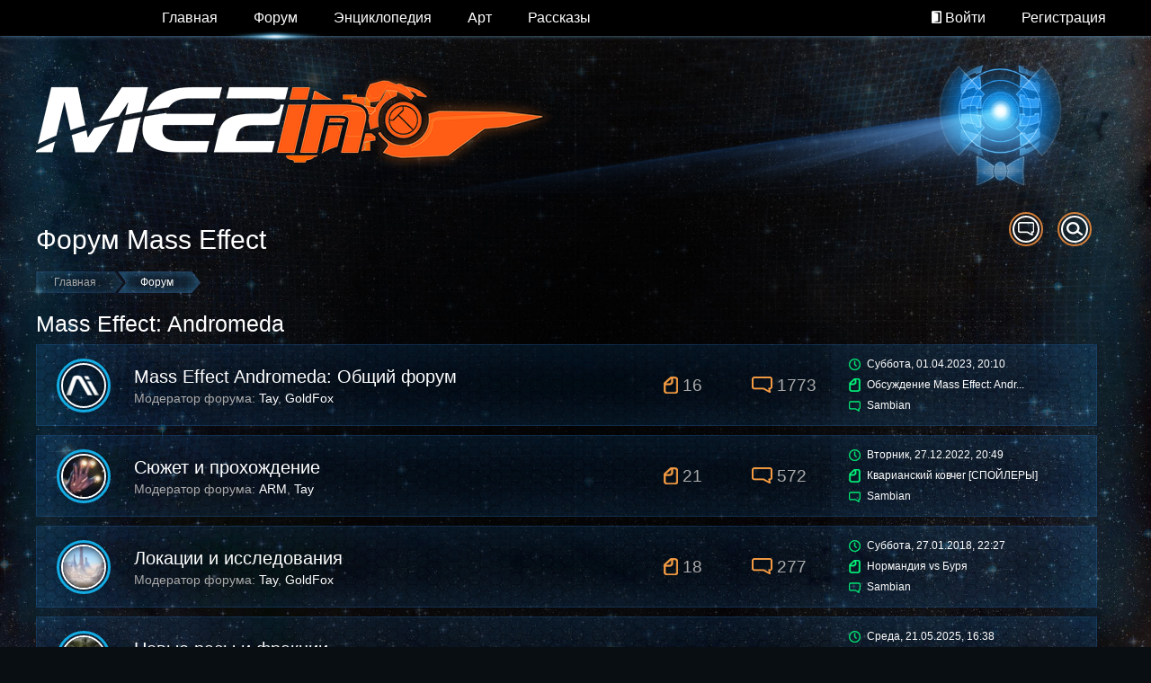

--- FILE ---
content_type: text/html; charset=UTF-8
request_url: https://www.masseffect2.in/forum/
body_size: 13583
content:
<!DOCTYPE html>
<html lang="ru" class="forum">
<head>
 <meta charset="utf-8">
 <title>Форум Mass Effect</title>

 <meta property="og:title" content="Форум Mass Effect">
 
 <meta name="title" content="Форум Mass Effect">
 
 
 
 
 <meta property="og:description" content="Фансайт Mass Effect 1 2 3 Andromeda: моды, прохождение, патчи, энциклопедия, фанфики, дополнительный контент, сохранения, лица, дополнения, описания">
 <meta name="description" content="Фансайт Mass Effect 1 2 3 Andromeda: моды, прохождение, патчи, энциклопедия, фанфики, дополнительный контент, сохранения, лица, дополнения, описания">
 
 <meta property="og:image" content="https://masseffect2.in/images/logo-dark.jpg">
 <meta property="og:type" content="website">

 <!--U1AHEADER1Z--><link href="/font-awesome/css/font-awesome.min.css" rel="stylesheet">
<link href="/css/theme.css?t=160" rel="stylesheet">
<link href="/css/bootstrap-ucoz-adaptation.css" rel="stylesheet">

<!--[if lt IE 9]>
<script src="https://oss.maxcdn.com/libs/html5shiv/3.7.0/html5shiv.js"></script>
<script src="https://oss.maxcdn.com/libs/respond.js/1.4.2/respond.min.js"></script>
<![endif]-->
<meta http-equiv="X-UA-Compatible" content="IE=edge">
<meta name="viewport" content="width=device-width, initial-scale=1.0"/>

<link rel="icon" type="image/png" href="/favicon.png"/>

<script src="/js/main.top.js"></script>

	<link rel="stylesheet" href="/.s/src/base.min.css" />
	<link rel="stylesheet" href="/.s/src/layer7.min.css" />

	<script src="/.s/src/jquery-1.12.4.min.js"></script>
	
	<script src="/.s/src/uwnd.min.js"></script>
	<script src="//s726.ucoz.net/cgi/uutils.fcg?a=uSD&ca=2&ug=999&isp=1&r=0.0942665967552081"></script>
	<link rel="stylesheet" href="/.s/src/ulightbox/ulightbox.min.css" />
	<link rel="stylesheet" href="/.s/src/social.css" />
	<script src="/.s/src/ulightbox/ulightbox.min.js"></script>
	<script async defer src="https://www.google.com/recaptcha/api.js?onload=reCallback&render=explicit&hl=ru"></script>
	<script>
/* --- UCOZ-JS-DATA --- */
window.uCoz = {"language":"ru","country":"US","site":{"id":"fmasseffect2","host":"masseffect2.ucoz.org","domain":"masseffect2.in"},"mod":"fr","sign":{"5458":"Следующий","7254":"Изменить размер","7287":"Перейти на страницу с фотографией.","5255":"Помощник","7251":"Запрошенный контент не может быть загружен. Пожалуйста, попробуйте позже.","7253":"Начать слайд-шоу","3125":"Закрыть","7252":"Предыдущий"},"module":"forum","uLightboxType":1,"layerType":7,"ssid":"057736453560620263277"};
/* --- UCOZ-JS-CODE --- */
 function uSocialLogin(t) {
			var params = {"ok":{"height":390,"width":710},"google":{"height":600,"width":700},"vkontakte":{"width":790,"height":400},"yandex":{"width":870,"height":515},"facebook":{"width":950,"height":520}};
			var ref = escape(location.protocol + '//' + ('www.masseffect2.in' || location.hostname) + location.pathname + ((location.hash ? ( location.search ? location.search + '&' : '?' ) + 'rnd=' + Date.now() + location.hash : ( location.search || '' ))));
			window.open('/'+t+'?ref='+ref,'conwin','width='+params[t].width+',height='+params[t].height+',status=1,resizable=1,left='+parseInt((screen.availWidth/2)-(params[t].width/2))+',top='+parseInt((screen.availHeight/2)-(params[t].height/2)-20)+'screenX='+parseInt((screen.availWidth/2)-(params[t].width/2))+',screenY='+parseInt((screen.availHeight/2)-(params[t].height/2)-20));
			return false;
		}
		function TelegramAuth(user){
			user['a'] = 9; user['m'] = 'telegram';
			_uPostForm('', {type: 'POST', url: '/index/sub', data: user});
		}
function loginPopupForm(params = {}) { new _uWnd('LF', ' ', -250, -100, { closeonesc:1, resize:1 }, { url:'/index/40' + (params.urlParams ? '?'+params.urlParams : '') }) }
function reCallback() {
		$('.g-recaptcha').each(function(index, element) {
			element.setAttribute('rcid', index);
			
		if ($(element).is(':empty') && grecaptcha.render) {
			grecaptcha.render(element, {
				sitekey:element.getAttribute('data-sitekey'),
				theme:element.getAttribute('data-theme'),
				size:element.getAttribute('data-size')
			});
		}
	
		});
	}
	function reReset(reset) {
		reset && grecaptcha.reset(reset.previousElementSibling.getAttribute('rcid'));
		if (!reset) for (rel in ___grecaptcha_cfg.clients) grecaptcha.reset(rel);
	}
/* --- UCOZ-JS-END --- */
</script>

	<style>.UhideBlock{display:none; }</style>
	<script type="text/javascript">new Image().src = "//counter.yadro.ru/hit;noadsru?r"+escape(document.referrer)+(screen&&";s"+screen.width+"*"+screen.height+"*"+(screen.colorDepth||screen.pixelDepth))+";u"+escape(document.URL)+";"+Date.now();</script>
</head>
<body>
<div class="wrap main">
 <div class="container">
 <header>
 <nav id="w0" class="navbar-inverse navbar-fixed-top navbar" role="navigation">
 <div class="container">
 <div class="navbar-header main-page-header">
 <button type="button" class="navbar-toggle collapsed" data-toggle="collapse"
 data-target="#navbar-collapse" aria-expanded="false">
 <span class="sr-only">Toggle navigation</span>
 <span class="icon-bar"></span>
 <span class="icon-bar"></span>
 <span class="icon-bar"></span>
 </button>
 <a class="navbar-brand" href="/">
 <img alt="Mass Effect 2 in" src="/images/logo-mini.png">
 </a>
 <div class="pull-right header-menu visible-xs">
 
 <a href="javascript:;" rel="nofollow" onclick="loginPopupForm(); return false;" tabindex="-1">
 <img src="/images/exit.png" class="icon"><span> Войти</span>
 </a>
 
 </div>
 </div>
 <div class="collapse navbar-collapse" id="navbar-collapse">
 <ul class="nav navbar-nav">
 <li class="hidden-sm main-page-menu"><a
 href="/">Главная</a></li>
 <li class="active "><a href="/forum">Форум</a></li>
 <li class="">
 <a href="/codex">Энциклопедия</a>
 </li>
 <li class=""><a href="/photo">Арт</a></li>
 <li class="">
 <a href="/fanfics">Рассказы</a>
 </li>
 </ul>
 
 <ul id="w1" class="navbar-nav navbar-right nav">
 <li class="hidden-lg search-button">
 <a href="/search" title="Поиск">
 <span class="glyphicon glyphicon-search"></span>
 <span class="visible-xs-inline">&nbsp;Поиск</span>
 </a>
 </li>
 
 <li class="hidden-xs">
 <a href="javascript:;" rel="nofollow" onclick="loginPopupForm(); return false;">
 <img src="/images/exit.png" class="icon"><span>&nbsp;Войти</span>
 </a>
 </li>
 <li>
 <a href="/register">
 Регистрация
 </a>
 </li>
 
 </ul>
 
 </div>
 </div>
 </nav>
 </header>

 <div class="container logo-container">
 <div class="logo">
 <a href="/">
 <img alt="Mass Effect 2 in" src="/images/logo-main.png">
 </a>
 </div>
 </div>

 <div class="container">
 <div class="text-right hidden-lg"><a href="https://discord.gg/frcrf5c" target="_blank" style="display: inline-block;line-height: 30px;"><img src="/design/discord100-trans.png" style="height: 30px"/>&nbsp;<b>Мы теперь в Discord</b></a></div><!--/U1AHEADER1Z-->
 <section class="main-container col-lg-12">
 <div class="pull-right">
 <a class="btn btn-round" href="/forum/0-0-1-34" rel="nofollow" title="Новые сообщения"><img src="/images/forum/main/new-posts.png"/></a>
 <a class="btn btn-round" href="/forum/0-0-0-6" rel="nofollow" title="Поиск"><img src="/images/forum/main/search.png"/></a>
 
 </div>
 <h1>
 Форум Mass Effect
 </h1>
 
 <br>
 <div class="clearfix"></div>
 <div class="breadcrumbs" itemscope itemtype="http://schema.org/BreadcrumbList">
 <span itemprop="itemListElement" itemscope itemtype="http://schema.org/ListItem">
 <a href="https://masseffect2.in/" class="left-link" itemprop="item"><div>Главная</div></a>
 </span>
 
 <div class="item"><div>Форум</div></div>
 
 

 

 

 
 </span>
 
 
 
 
 
 
 </div>
 
 <div class="forum-main">
 
		<div class="gDivLeft"><div class="gDivRight">
				<table border="0" width="100%" bgcolor="#FFFFFF" cellspacing="1" cellpadding="0" class="gTable forum-section-table"><tr><td class="gTableTop" colspan="5">
<div style="float:right" class="gTopCornerRight"></div>

<a class="catLink forum-title" href="/forum/98">Mass Effect: Andromeda</a></td>
</tr>
<tr><td width="5%" class="gTableSubTop">&nbsp;</td><td class="gTableSubTop">Форум</td><td width="8%" class="gTableSubTop" align="center">Темы</td><td width="8%" class="gTableSubTop" align="center">Ответы</td><td width="30%" class="gTableSubTop">Обновления</td></tr><tr><td colspan="5">
<div class="forum-list-item">
 <div class="col-md-1 col-sm-2 col-xs-3">
 <a class="forum-icon" href="/forum/99">
 <img class="icon" alt="Mass Effect Andromeda: Общий форум"
 src="/images/forum/cats/mea-main.png"
 >
 
 
 </a>
 </div>
 <div class="col-md-6 col-sm-5 col-xs-9">
 <a href="/forum/99" class="forum-link">Mass Effect Andromeda: Общий форум</a>
 
 
 <div class="moder">Модератор форума: <a href="javascript:;" rel="nofollow" onclick="window.open('/index/8-0-Tay', 'up36', 'scrollbars=1,top=0,left=0,resizable=1,width=700,height=375'); return false;" class="forumModer">Tay</a>, <a href="javascript:;" rel="nofollow" onclick="window.open('/index/8-0-GoldFox', 'up36', 'scrollbars=1,top=0,left=0,resizable=1,width=700,height=375'); return false;" class="forumModer">GoldFox</a></div>
 </div>
 <div class="clearfix visible-xs"></div>
 <div class="col-md-1 col-sm-1 col-xs-4 hidden-xs">
 <div class="count" title="Количество тем">
 <img src="/images/forum/main/threads.png"><span>16</span>
 </div>
 <div class="count visible-sm-block" title="Количество ответов">
 <img src="/images/forum/main/answers.png"><span>1773</span>
 </div>
 </div>
 <div class="col-md-1 hidden-xs hidden-sm">
 <div class="count" title="Количество ответов">
 <img src="/images/forum/main/answers.png"><span>1773</span>
 </div>
 </div>
 <div class="col-md-3 col-sm-4 col-sm-10 col-xs-12 last-post">
 <a title="К последнему сообщению" class="last-post-link" href="/forum/99-3969-0-17">Суббота, 01.04.2023, 20:10<span class="visible-xs-inline">, Sambian</span></a>
 <div class="visible-xs clearfix"></div>
 <a title="Тема" class="first-post-link" href="/forum/99-3969-0-17-1">Обсуждение Mass Effect: Andr...</a>
 <span class="first-post-author hidden-xs"><a class="lastPostUserLink" href="javascript:;" rel="nofollow" onclick="window.open('/index/8-0-Sambian', 'up67', 'scrollbars=1,top=0,left=0,resizable=1,width=700,height=375'); return false;">Sambian</a></span>
 </div>
 <div class="clearfix"></div>
</div>
</td></tr><tr><td colspan="5">
<div class="forum-list-item">
 <div class="col-md-1 col-sm-2 col-xs-3">
 <a class="forum-icon" href="/forum/106">
 <img class="icon" alt="Сюжет и прохождение"
 src="/Andromeda_Files/andromeda_sujet.jpg"
 >
 
 
 </a>
 </div>
 <div class="col-md-6 col-sm-5 col-xs-9">
 <a href="/forum/106" class="forum-link">Сюжет и прохождение</a>
 
 
 <div class="moder">Модератор форума: <a href="javascript:;" rel="nofollow" onclick="window.open('/index/8-0-ARM', 'up36', 'scrollbars=1,top=0,left=0,resizable=1,width=700,height=375'); return false;" class="forumModer">ARM</a>, <a href="javascript:;" rel="nofollow" onclick="window.open('/index/8-0-Tay', 'up36', 'scrollbars=1,top=0,left=0,resizable=1,width=700,height=375'); return false;" class="forumModer">Tay</a></div>
 </div>
 <div class="clearfix visible-xs"></div>
 <div class="col-md-1 col-sm-1 col-xs-4 hidden-xs">
 <div class="count" title="Количество тем">
 <img src="/images/forum/main/threads.png"><span>21</span>
 </div>
 <div class="count visible-sm-block" title="Количество ответов">
 <img src="/images/forum/main/answers.png"><span>572</span>
 </div>
 </div>
 <div class="col-md-1 hidden-xs hidden-sm">
 <div class="count" title="Количество ответов">
 <img src="/images/forum/main/answers.png"><span>572</span>
 </div>
 </div>
 <div class="col-md-3 col-sm-4 col-sm-10 col-xs-12 last-post">
 <a title="К последнему сообщению" class="last-post-link" href="/forum/106-4143-0-17">Вторник, 27.12.2022, 20:49<span class="visible-xs-inline">, Sambian</span></a>
 <div class="visible-xs clearfix"></div>
 <a title="Тема" class="first-post-link" href="/forum/106-4143-0-17-1">Кварианский ковчег [СПОЙЛЕРЫ]</a>
 <span class="first-post-author hidden-xs"><a class="lastPostUserLink" href="javascript:;" rel="nofollow" onclick="window.open('/index/8-0-Sambian', 'up67', 'scrollbars=1,top=0,left=0,resizable=1,width=700,height=375'); return false;">Sambian</a></span>
 </div>
 <div class="clearfix"></div>
</div>
</td></tr><tr><td colspan="5">
<div class="forum-list-item">
 <div class="col-md-1 col-sm-2 col-xs-3">
 <a class="forum-icon" href="/forum/102">
 <img class="icon" alt="Локации и исследования"
 src="/Andromeda_Files/andromeda_lokacii.jpg"
 >
 
 
 </a>
 </div>
 <div class="col-md-6 col-sm-5 col-xs-9">
 <a href="/forum/102" class="forum-link">Локации и исследования</a>
 
 
 <div class="moder">Модератор форума: <a href="javascript:;" rel="nofollow" onclick="window.open('/index/8-0-Tay', 'up36', 'scrollbars=1,top=0,left=0,resizable=1,width=700,height=375'); return false;" class="forumModer">Tay</a>, <a href="javascript:;" rel="nofollow" onclick="window.open('/index/8-0-GoldFox', 'up36', 'scrollbars=1,top=0,left=0,resizable=1,width=700,height=375'); return false;" class="forumModer">GoldFox</a></div>
 </div>
 <div class="clearfix visible-xs"></div>
 <div class="col-md-1 col-sm-1 col-xs-4 hidden-xs">
 <div class="count" title="Количество тем">
 <img src="/images/forum/main/threads.png"><span>18</span>
 </div>
 <div class="count visible-sm-block" title="Количество ответов">
 <img src="/images/forum/main/answers.png"><span>277</span>
 </div>
 </div>
 <div class="col-md-1 hidden-xs hidden-sm">
 <div class="count" title="Количество ответов">
 <img src="/images/forum/main/answers.png"><span>277</span>
 </div>
 </div>
 <div class="col-md-3 col-sm-4 col-sm-10 col-xs-12 last-post">
 <a title="К последнему сообщению" class="last-post-link" href="/forum/102-4157-0-17">Суббота, 27.01.2018, 22:27<span class="visible-xs-inline">, Sambian</span></a>
 <div class="visible-xs clearfix"></div>
 <a title="Тема" class="first-post-link" href="/forum/102-4157-0-17-1">Нормандия vs Буря</a>
 <span class="first-post-author hidden-xs"><a class="lastPostUserLink" href="javascript:;" rel="nofollow" onclick="window.open('/index/8-0-Sambian', 'up67', 'scrollbars=1,top=0,left=0,resizable=1,width=700,height=375'); return false;">Sambian</a></span>
 </div>
 <div class="clearfix"></div>
</div>
</td></tr><tr><td colspan="5">
<div class="forum-list-item">
 <div class="col-md-1 col-sm-2 col-xs-3">
 <a class="forum-icon" href="/forum/103">
 <img class="icon" alt="Новые расы и фракции"
 src="/images/forum/cats/mea-races.jpg"
 >
 
 
 </a>
 </div>
 <div class="col-md-6 col-sm-5 col-xs-9">
 <a href="/forum/103" class="forum-link">Новые расы и фракции</a>
 
 
 <div class="moder">Модератор форума: <a href="javascript:;" rel="nofollow" onclick="window.open('/index/8-0-GoldFox', 'up36', 'scrollbars=1,top=0,left=0,resizable=1,width=700,height=375'); return false;" class="forumModer">GoldFox</a></div>
 </div>
 <div class="clearfix visible-xs"></div>
 <div class="col-md-1 col-sm-1 col-xs-4 hidden-xs">
 <div class="count" title="Количество тем">
 <img src="/images/forum/main/threads.png"><span>7</span>
 </div>
 <div class="count visible-sm-block" title="Количество ответов">
 <img src="/images/forum/main/answers.png"><span>172</span>
 </div>
 </div>
 <div class="col-md-1 hidden-xs hidden-sm">
 <div class="count" title="Количество ответов">
 <img src="/images/forum/main/answers.png"><span>172</span>
 </div>
 </div>
 <div class="col-md-3 col-sm-4 col-sm-10 col-xs-12 last-post">
 <a title="К последнему сообщению" class="last-post-link" href="/forum/103-3993-0-17">Среда, 21.05.2025, 16:38<span class="visible-xs-inline">, artemfedotovvp4445</span></a>
 <div class="visible-xs clearfix"></div>
 <a title="Тема" class="first-post-link" href="/forum/103-3993-0-17-1">Восстание на Нексусе</a>
 <span class="first-post-author hidden-xs"><a class="lastPostUserLink" href="javascript:;" rel="nofollow" onclick="window.open('/index/8-0-artemfedotovvp4445', 'up67', 'scrollbars=1,top=0,left=0,resizable=1,width=700,height=375'); return false;">artemfedotovvp4445</a></span>
 </div>
 <div class="clearfix"></div>
</div>
</td></tr><tr><td colspan="5">
<div class="forum-list-item">
 <div class="col-md-1 col-sm-2 col-xs-3">
 <a class="forum-icon" href="/forum/101">
 <img class="icon" alt="Персонажи МЕА"
 src="/Andromeda_Files/andromeda_personaji.jpg"
 >
 
 
 </a>
 </div>
 <div class="col-md-6 col-sm-5 col-xs-9">
 <a href="/forum/101" class="forum-link">Персонажи МЕА</a>
 
 
 <div class="moder">Модератор форума: <a href="javascript:;" rel="nofollow" onclick="window.open('/index/8-0-Tay', 'up36', 'scrollbars=1,top=0,left=0,resizable=1,width=700,height=375'); return false;" class="forumModer">Tay</a></div>
 </div>
 <div class="clearfix visible-xs"></div>
 <div class="col-md-1 col-sm-1 col-xs-4 hidden-xs">
 <div class="count" title="Количество тем">
 <img src="/images/forum/main/threads.png"><span>24</span>
 </div>
 <div class="count visible-sm-block" title="Количество ответов">
 <img src="/images/forum/main/answers.png"><span>916</span>
 </div>
 </div>
 <div class="col-md-1 hidden-xs hidden-sm">
 <div class="count" title="Количество ответов">
 <img src="/images/forum/main/answers.png"><span>916</span>
 </div>
 </div>
 <div class="col-md-3 col-sm-4 col-sm-10 col-xs-12 last-post">
 <a title="К последнему сообщению" class="last-post-link" href="/forum/101-4009-0-17">Среда, 21.05.2025, 16:38<span class="visible-xs-inline">, artemfedotovvp4445</span></a>
 <div class="visible-xs clearfix"></div>
 <a title="Тема" class="first-post-link" href="/forum/101-4009-0-17-1">Кора Харпер</a>
 <span class="first-post-author hidden-xs"><a class="lastPostUserLink" href="javascript:;" rel="nofollow" onclick="window.open('/index/8-0-artemfedotovvp4445', 'up67', 'scrollbars=1,top=0,left=0,resizable=1,width=700,height=375'); return false;">artemfedotovvp4445</a></span>
 </div>
 <div class="clearfix"></div>
</div>
</td></tr><tr><td colspan="5">
<div class="forum-list-item">
 <div class="col-md-1 col-sm-2 col-xs-3">
 <a class="forum-icon" href="/forum/108">
 <img class="icon" alt="Мультиплеер и Боевая Система"
 src="/images/forum/cats/mea-mult.jpg"
 >
 
 
 </a>
 </div>
 <div class="col-md-6 col-sm-5 col-xs-9">
 <a href="/forum/108" class="forum-link">Мультиплеер и Боевая Система</a>
 
 
 <div class="moder">Модератор форума: <a href="javascript:;" rel="nofollow" onclick="window.open('/index/8-0-GoldFox', 'up36', 'scrollbars=1,top=0,left=0,resizable=1,width=700,height=375'); return false;" class="forumModer">GoldFox</a></div>
 </div>
 <div class="clearfix visible-xs"></div>
 <div class="col-md-1 col-sm-1 col-xs-4 hidden-xs">
 <div class="count" title="Количество тем">
 <img src="/images/forum/main/threads.png"><span>22</span>
 </div>
 <div class="count visible-sm-block" title="Количество ответов">
 <img src="/images/forum/main/answers.png"><span>332</span>
 </div>
 </div>
 <div class="col-md-1 hidden-xs hidden-sm">
 <div class="count" title="Количество ответов">
 <img src="/images/forum/main/answers.png"><span>332</span>
 </div>
 </div>
 <div class="col-md-3 col-sm-4 col-sm-10 col-xs-12 last-post">
 <a title="К последнему сообщению" class="last-post-link" href="/forum/108-4130-0-17">Среда, 21.05.2025, 16:38<span class="visible-xs-inline">, artemfedotovvp4445</span></a>
 <div class="visible-xs clearfix"></div>
 <a title="Тема" class="first-post-link" href="/forum/108-4130-0-17-1">Враги: Бандиты</a>
 <span class="first-post-author hidden-xs"><a class="lastPostUserLink" href="javascript:;" rel="nofollow" onclick="window.open('/index/8-0-artemfedotovvp4445', 'up67', 'scrollbars=1,top=0,left=0,resizable=1,width=700,height=375'); return false;">artemfedotovvp4445</a></span>
 </div>
 <div class="clearfix"></div>
</div>
</td></tr></table></div></div><div class="gDivBottomLeft"></div><div class="gDivBottomCenter"></div><div class="gDivBottomRight"></div><br />
<div class="gDivLeft"><div class="gDivRight">
				<table border="0" width="100%" bgcolor="#FFFFFF" cellspacing="1" cellpadding="0" class="gTable forum-section-table"><tr><td class="gTableTop" colspan="5">
<div style="float:right" class="gTopCornerRight"></div>

<a class="catLink forum-title" href="/forum/21">Технический форум</a></td>
</tr>
<tr><td width="5%" class="gTableSubTop">&nbsp;</td><td class="gTableSubTop">Форум</td><td width="8%" class="gTableSubTop" align="center">Темы</td><td width="8%" class="gTableSubTop" align="center">Ответы</td><td width="30%" class="gTableSubTop">Обновления</td></tr><tr><td colspan="5">
<div class="forum-list-item">
 <div class="col-md-1 col-sm-2 col-xs-3">
 <a class="forum-icon" href="/forum/14">
 <img class="icon" alt="Связь с администрацией сайта"
 src="/images/forum/cats/tech-admin.jpg"
 >
 
 
 </a>
 </div>
 <div class="col-md-6 col-sm-5 col-xs-9">
 <a href="/forum/14" class="forum-link">Связь с администрацией сайта</a>
 
 
 <div class="moder">Модератор форума: <a href="javascript:;" rel="nofollow" onclick="window.open('/index/8-0-Darth_LegiON', 'up36', 'scrollbars=1,top=0,left=0,resizable=1,width=700,height=375'); return false;" class="forumModer">Darth_LegiON</a>, <a href="javascript:;" rel="nofollow" onclick="window.open('/index/8-0-ARM', 'up36', 'scrollbars=1,top=0,left=0,resizable=1,width=700,height=375'); return false;" class="forumModer">ARM</a></div>
 </div>
 <div class="clearfix visible-xs"></div>
 <div class="col-md-1 col-sm-1 col-xs-4 hidden-xs">
 <div class="count" title="Количество тем">
 <img src="/images/forum/main/threads.png"><span>8</span>
 </div>
 <div class="count visible-sm-block" title="Количество ответов">
 <img src="/images/forum/main/answers.png"><span>80</span>
 </div>
 </div>
 <div class="col-md-1 hidden-xs hidden-sm">
 <div class="count" title="Количество ответов">
 <img src="/images/forum/main/answers.png"><span>80</span>
 </div>
 </div>
 <div class="col-md-3 col-sm-4 col-sm-10 col-xs-12 last-post">
 <a title="К последнему сообщению" class="last-post-link" href="/forum/14-4093-0-17">Вторник, 20.01.2026, 11:07<span class="visible-xs-inline">, Kilrathi_Warrior</span></a>
 <div class="visible-xs clearfix"></div>
 <a title="Тема" class="first-post-link" href="/forum/14-4093-0-17-1">Предложения по улучшению сай...</a>
 <span class="first-post-author hidden-xs"><a class="lastPostUserLink" href="javascript:;" rel="nofollow" onclick="window.open('/index/8-0-Kilrathi_Warrior', 'up67', 'scrollbars=1,top=0,left=0,resizable=1,width=700,height=375'); return false;">Kilrathi_Warrior</a></span>
 </div>
 <div class="clearfix"></div>
</div>
</td></tr><tr><td colspan="5">
<div class="forum-list-item">
 <div class="col-md-1 col-sm-2 col-xs-3">
 <a class="forum-icon" href="/forum/110">
 <img class="icon" alt="Техническая помощь в Mass Effect: Andromeda"
 src="/images/forum/cats/tech-mea.jpg"
 >
 
 
 </a>
 </div>
 <div class="col-md-6 col-sm-5 col-xs-9">
 <a href="/forum/110" class="forum-link">Техническая помощь в Mass Effect: Andromeda</a>
 
 
 <div class="moder">Модератор форума: <a href="javascript:;" rel="nofollow" onclick="window.open('/index/8-0-DarkScorpion', 'up36', 'scrollbars=1,top=0,left=0,resizable=1,width=700,height=375'); return false;" class="forumModer">DarkScorpion</a></div>
 </div>
 <div class="clearfix visible-xs"></div>
 <div class="col-md-1 col-sm-1 col-xs-4 hidden-xs">
 <div class="count" title="Количество тем">
 <img src="/images/forum/main/threads.png"><span>4</span>
 </div>
 <div class="count visible-sm-block" title="Количество ответов">
 <img src="/images/forum/main/answers.png"><span>34</span>
 </div>
 </div>
 <div class="col-md-1 hidden-xs hidden-sm">
 <div class="count" title="Количество ответов">
 <img src="/images/forum/main/answers.png"><span>34</span>
 </div>
 </div>
 <div class="col-md-3 col-sm-4 col-sm-10 col-xs-12 last-post">
 <a title="К последнему сообщению" class="last-post-link" href="/forum/110-4081-0-17">Воскресенье, 28.05.2017, 20:03<span class="visible-xs-inline">, DarkScorpion</span></a>
 <div class="visible-xs clearfix"></div>
 <a title="Тема" class="first-post-link" href="/forum/110-4081-0-17-1">Проблемы с установкой и запу...</a>
 <span class="first-post-author hidden-xs"><a class="lastPostUserLink" href="javascript:;" rel="nofollow" onclick="window.open('/index/8-0-DarkScorpion', 'up67', 'scrollbars=1,top=0,left=0,resizable=1,width=700,height=375'); return false;">DarkScorpion</a></span>
 </div>
 <div class="clearfix"></div>
</div>
</td></tr><tr><td colspan="5">
<div class="forum-list-item">
 <div class="col-md-1 col-sm-2 col-xs-3">
 <a class="forum-icon" href="/forum/80">
 <img class="icon" alt="Техническая помощь в Mass Effect 1-3"
 src="/images/forum/cats/tech-trilogy.jpg"
 >
 
 
 </a>
 </div>
 <div class="col-md-6 col-sm-5 col-xs-9">
 <a href="/forum/80" class="forum-link">Техническая помощь в Mass Effect 1-3</a>
 
 
 <div class="moder">Модератор форума: <a href="javascript:;" rel="nofollow" onclick="window.open('/index/8-0-DarkScorpion', 'up36', 'scrollbars=1,top=0,left=0,resizable=1,width=700,height=375'); return false;" class="forumModer">DarkScorpion</a></div>
 </div>
 <div class="clearfix visible-xs"></div>
 <div class="col-md-1 col-sm-1 col-xs-4 hidden-xs">
 <div class="count" title="Количество тем">
 <img src="/images/forum/main/threads.png"><span>133</span>
 </div>
 <div class="count visible-sm-block" title="Количество ответов">
 <img src="/images/forum/main/answers.png"><span>1606</span>
 </div>
 </div>
 <div class="col-md-1 hidden-xs hidden-sm">
 <div class="count" title="Количество ответов">
 <img src="/images/forum/main/answers.png"><span>1606</span>
 </div>
 </div>
 <div class="col-md-3 col-sm-4 col-sm-10 col-xs-12 last-post">
 <a title="К последнему сообщению" class="last-post-link" href="/forum/80-4071-0-17">Четверг, 11.11.2021, 20:21<span class="visible-xs-inline">, GISMbICH</span></a>
 <div class="visible-xs clearfix"></div>
 <a title="Тема" class="first-post-link" href="/forum/80-4071-0-17-1">Mass Effect 2 - технические ...</a>
 <span class="first-post-author hidden-xs"><a class="lastPostUserLink" href="javascript:;" rel="nofollow" onclick="window.open('/index/8-0-GISMbICH', 'up67', 'scrollbars=1,top=0,left=0,resizable=1,width=700,height=375'); return false;">GISMbICH</a></span>
 </div>
 <div class="clearfix"></div>
</div>
</td></tr><tr><td colspan="5">
<div class="forum-list-item">
 <div class="col-md-1 col-sm-2 col-xs-3">
 <a class="forum-icon" href="/forum/7">
 <img class="icon" alt="Сохранения, лица, файлы и моды"
 src="/images/forum/cats/tech-faces.jpg"
 >
 
 
 </a>
 </div>
 <div class="col-md-6 col-sm-5 col-xs-9">
 <a href="/forum/7" class="forum-link">Сохранения, лица, файлы и моды</a>
 
 
 
 </div>
 <div class="clearfix visible-xs"></div>
 <div class="col-md-1 col-sm-1 col-xs-4 hidden-xs">
 <div class="count" title="Количество тем">
 <img src="/images/forum/main/threads.png"><span>12</span>
 </div>
 <div class="count visible-sm-block" title="Количество ответов">
 <img src="/images/forum/main/answers.png"><span>2506</span>
 </div>
 </div>
 <div class="col-md-1 hidden-xs hidden-sm">
 <div class="count" title="Количество ответов">
 <img src="/images/forum/main/answers.png"><span>2506</span>
 </div>
 </div>
 <div class="col-md-3 col-sm-4 col-sm-10 col-xs-12 last-post">
 <a title="К последнему сообщению" class="last-post-link" href="/forum/7-3358-0-17">Вторник, 11.02.2025, 14:35<span class="visible-xs-inline">, Sambian</span></a>
 <div class="visible-xs clearfix"></div>
 <a title="Тема" class="first-post-link" href="/forum/7-3358-0-17-1">Сохранения после Жнеца</a>
 <span class="first-post-author hidden-xs"><a class="lastPostUserLink" href="javascript:;" rel="nofollow" onclick="window.open('/index/8-0-Sambian', 'up67', 'scrollbars=1,top=0,left=0,resizable=1,width=700,height=375'); return false;">Sambian</a></span>
 </div>
 <div class="clearfix"></div>
</div>
</td></tr><tr><td colspan="5">
<div class="forum-list-item">
 <div class="col-md-1 col-sm-2 col-xs-3">
 <a class="forum-icon" href="/forum/109">
 <img class="icon" alt="Компьютерное железо и ПО"
 src="/images/forum/cats/tech-pc.jpg"
 >
 
 
 </a>
 </div>
 <div class="col-md-6 col-sm-5 col-xs-9">
 <a href="/forum/109" class="forum-link">Компьютерное железо и ПО</a>
 
 
 
 </div>
 <div class="clearfix visible-xs"></div>
 <div class="col-md-1 col-sm-1 col-xs-4 hidden-xs">
 <div class="count" title="Количество тем">
 <img src="/images/forum/main/threads.png"><span>6</span>
 </div>
 <div class="count visible-sm-block" title="Количество ответов">
 <img src="/images/forum/main/answers.png"><span>337</span>
 </div>
 </div>
 <div class="col-md-1 hidden-xs hidden-sm">
 <div class="count" title="Количество ответов">
 <img src="/images/forum/main/answers.png"><span>337</span>
 </div>
 </div>
 <div class="col-md-3 col-sm-4 col-sm-10 col-xs-12 last-post">
 <a title="К последнему сообщению" class="last-post-link" href="/forum/109-2009-0-17">Вторник, 20.01.2026, 23:16<span class="visible-xs-inline">, Kilrathi_Warrior</span></a>
 <div class="visible-xs clearfix"></div>
 <a title="Тема" class="first-post-link" href="/forum/109-2009-0-17-1">Операционная система вашего ...</a>
 <span class="first-post-author hidden-xs"><a class="lastPostUserLink" href="javascript:;" rel="nofollow" onclick="window.open('/index/8-0-Kilrathi_Warrior', 'up67', 'scrollbars=1,top=0,left=0,resizable=1,width=700,height=375'); return false;">Kilrathi_Warrior</a></span>
 </div>
 <div class="clearfix"></div>
</div>
</td></tr></table></div></div><div class="gDivBottomLeft"></div><div class="gDivBottomCenter"></div><div class="gDivBottomRight"></div><br />
<div class="gDivLeft"><div class="gDivRight">
				<table border="0" width="100%" bgcolor="#FFFFFF" cellspacing="1" cellpadding="0" class="gTable forum-section-table"><tr><td class="gTableTop" colspan="5">
<div style="float:right" class="gTopCornerRight"></div>

<a class="catLink forum-title" href="/forum/20">Трилогия Mass Effect</a></td>
</tr>
<tr><td width="5%" class="gTableSubTop">&nbsp;</td><td class="gTableSubTop">Форум</td><td width="8%" class="gTableSubTop" align="center">Темы</td><td width="8%" class="gTableSubTop" align="center">Ответы</td><td width="30%" class="gTableSubTop">Обновления</td></tr><tr><td colspan="5">
<div class="forum-list-item">
 <div class="col-md-1 col-sm-2 col-xs-3">
 <a class="forum-icon" href="/forum/15">
 <img class="icon" alt="Mass Effect 1-3: Общий форум"
 src="/images/forum/cats/trilogy-common.jpg"
 >
 
 
 </a>
 </div>
 <div class="col-md-6 col-sm-5 col-xs-9">
 <a href="/forum/15" class="forum-link">Mass Effect 1-3: Общий форум</a>
 
 
 <div class="moder">Модератор форума: <a href="javascript:;" rel="nofollow" onclick="window.open('/index/8-0-Assassin~Tim', 'up36', 'scrollbars=1,top=0,left=0,resizable=1,width=700,height=375'); return false;" class="forumModer">Assassin-Tim</a></div>
 </div>
 <div class="clearfix visible-xs"></div>
 <div class="col-md-1 col-sm-1 col-xs-4 hidden-xs">
 <div class="count" title="Количество тем">
 <img src="/images/forum/main/threads.png"><span>30</span>
 </div>
 <div class="count visible-sm-block" title="Количество ответов">
 <img src="/images/forum/main/answers.png"><span>4315</span>
 </div>
 </div>
 <div class="col-md-1 hidden-xs hidden-sm">
 <div class="count" title="Количество ответов">
 <img src="/images/forum/main/answers.png"><span>4315</span>
 </div>
 </div>
 <div class="col-md-3 col-sm-4 col-sm-10 col-xs-12 last-post">
 <a title="К последнему сообщению" class="last-post-link" href="/forum/15-1467-0-17">Среда, 21.01.2026, 23:55<span class="visible-xs-inline">, Sambian</span></a>
 <div class="visible-xs clearfix"></div>
 <a title="Тема" class="first-post-link" href="/forum/15-1467-0-17-1">Кружок убежденных реалистов</a>
 <span class="first-post-author hidden-xs"><a class="lastPostUserLink" href="javascript:;" rel="nofollow" onclick="window.open('/index/8-0-Sambian', 'up67', 'scrollbars=1,top=0,left=0,resizable=1,width=700,height=375'); return false;">Sambian</a></span>
 </div>
 <div class="clearfix"></div>
</div>
</td></tr><tr><td colspan="5">
<div class="forum-list-item">
 <div class="col-md-1 col-sm-2 col-xs-3">
 <a class="forum-icon" href="/forum/11">
 <img class="icon" alt="Персонажи Mass Effect 1-3"
 src="/images/forum/cats/trilogy-chars.jpg"
 >
 
 
 </a>
 </div>
 <div class="col-md-6 col-sm-5 col-xs-9">
 <a href="/forum/11" class="forum-link">Персонажи Mass Effect 1-3</a>
 
 
 <div class="moder">Модератор форума: <a href="javascript:;" rel="nofollow" onclick="window.open('/index/8-0-Assassin~Tim', 'up36', 'scrollbars=1,top=0,left=0,resizable=1,width=700,height=375'); return false;" class="forumModer">Assassin-Tim</a></div>
 </div>
 <div class="clearfix visible-xs"></div>
 <div class="col-md-1 col-sm-1 col-xs-4 hidden-xs">
 <div class="count" title="Количество тем">
 <img src="/images/forum/main/threads.png"><span>62</span>
 </div>
 <div class="count visible-sm-block" title="Количество ответов">
 <img src="/images/forum/main/answers.png"><span>20746</span>
 </div>
 </div>
 <div class="col-md-1 hidden-xs hidden-sm">
 <div class="count" title="Количество ответов">
 <img src="/images/forum/main/answers.png"><span>20746</span>
 </div>
 </div>
 <div class="col-md-3 col-sm-4 col-sm-10 col-xs-12 last-post">
 <a title="К последнему сообщению" class="last-post-link" href="/forum/11-117-0-17">Вторник, 20.01.2026, 23:55<span class="visible-xs-inline">, Kilrathi_Warrior</span></a>
 <div class="visible-xs clearfix"></div>
 <a title="Тема" class="first-post-link" href="/forum/11-117-0-17-1">Кто ваш любимый инопланетный...</a>
 <span class="first-post-author hidden-xs"><a class="lastPostUserLink" href="javascript:;" rel="nofollow" onclick="window.open('/index/8-0-Kilrathi_Warrior', 'up67', 'scrollbars=1,top=0,left=0,resizable=1,width=700,height=375'); return false;">Kilrathi_Warrior</a></span>
 </div>
 <div class="clearfix"></div>
</div>
</td></tr><tr><td colspan="5">
<div class="forum-list-item">
 <div class="col-md-1 col-sm-2 col-xs-3">
 <a class="forum-icon" href="/forum/27">
 <img class="icon" alt="Расы и Организации Mass Effect 1-3"
 src="/images/forum/cats/trilogy-organiz.jpg"
 >
 
 
 </a>
 </div>
 <div class="col-md-6 col-sm-5 col-xs-9">
 <a href="/forum/27" class="forum-link">Расы и Организации Mass Effect 1-3</a>
 
 
 <div class="moder">Модератор форума: <a href="javascript:;" rel="nofollow" onclick="window.open('/index/8-0-Assassin~Tim', 'up36', 'scrollbars=1,top=0,left=0,resizable=1,width=700,height=375'); return false;" class="forumModer">Assassin-Tim</a></div>
 </div>
 <div class="clearfix visible-xs"></div>
 <div class="col-md-1 col-sm-1 col-xs-4 hidden-xs">
 <div class="count" title="Количество тем">
 <img src="/images/forum/main/threads.png"><span>54</span>
 </div>
 <div class="count visible-sm-block" title="Количество ответов">
 <img src="/images/forum/main/answers.png"><span>11948</span>
 </div>
 </div>
 <div class="col-md-1 hidden-xs hidden-sm">
 <div class="count" title="Количество ответов">
 <img src="/images/forum/main/answers.png"><span>11948</span>
 </div>
 </div>
 <div class="col-md-3 col-sm-4 col-sm-10 col-xs-12 last-post">
 <a title="К последнему сообщению" class="last-post-link" href="/forum/27-277-0-17">Воскресенье, 18.01.2026, 19:13<span class="visible-xs-inline">, Kilrathi_Warrior</span></a>
 <div class="visible-xs clearfix"></div>
 <a title="Тема" class="first-post-link" href="/forum/27-277-0-17-1">Батарианцы</a>
 <span class="first-post-author hidden-xs"><a class="lastPostUserLink" href="javascript:;" rel="nofollow" onclick="window.open('/index/8-0-Kilrathi_Warrior', 'up67', 'scrollbars=1,top=0,left=0,resizable=1,width=700,height=375'); return false;">Kilrathi_Warrior</a></span>
 </div>
 <div class="clearfix"></div>
</div>
</td></tr><tr><td colspan="5">
<div class="forum-list-item">
 <div class="col-md-1 col-sm-2 col-xs-3">
 <a class="forum-icon" href="/forum/3">
 <img class="icon" alt="Сюжет и прохождение Mass Effect 1-3"
 src="/images/forum/cats/trilogy-plot.jpg"
 >
 
 
 </a>
 </div>
 <div class="col-md-6 col-sm-5 col-xs-9">
 <a href="/forum/3" class="forum-link">Сюжет и прохождение Mass Effect 1-3</a>
 
 
 <div class="moder">Модератор форума: <a href="javascript:;" rel="nofollow" onclick="window.open('/index/8-0-Assassin~Tim', 'up36', 'scrollbars=1,top=0,left=0,resizable=1,width=700,height=375'); return false;" class="forumModer">Assassin-Tim</a></div>
 </div>
 <div class="clearfix visible-xs"></div>
 <div class="col-md-1 col-sm-1 col-xs-4 hidden-xs">
 <div class="count" title="Количество тем">
 <img src="/images/forum/main/threads.png"><span>71</span>
 </div>
 <div class="count visible-sm-block" title="Количество ответов">
 <img src="/images/forum/main/answers.png"><span>14537</span>
 </div>
 </div>
 <div class="col-md-1 hidden-xs hidden-sm">
 <div class="count" title="Количество ответов">
 <img src="/images/forum/main/answers.png"><span>14537</span>
 </div>
 </div>
 <div class="col-md-3 col-sm-4 col-sm-10 col-xs-12 last-post">
 <a title="К последнему сообщению" class="last-post-link" href="/forum/3-1335-0-17">Среда, 21.01.2026, 12:03<span class="visible-xs-inline">, Kilrathi_Warrior</span></a>
 <div class="visible-xs clearfix"></div>
 <a title="Тема" class="first-post-link" href="/forum/3-1335-0-17-1">За какого Шепарда вы в основ...</a>
 <span class="first-post-author hidden-xs"><a class="lastPostUserLink" href="javascript:;" rel="nofollow" onclick="window.open('/index/8-0-Kilrathi_Warrior', 'up67', 'scrollbars=1,top=0,left=0,resizable=1,width=700,height=375'); return false;">Kilrathi_Warrior</a></span>
 </div>
 <div class="clearfix"></div>
</div>
</td></tr><tr><td colspan="5">
<div class="forum-list-item">
 <div class="col-md-1 col-sm-2 col-xs-3">
 <a class="forum-icon" href="/forum/6">
 <img class="icon" alt="Дополнительный контент Mass Effect 1-3"
 src="/images/forum/cats/trilogy-dlc.jpg"
 >
 
 
 </a>
 </div>
 <div class="col-md-6 col-sm-5 col-xs-9">
 <a href="/forum/6" class="forum-link">Дополнительный контент Mass Effect 1-3</a>
 
 
 <div class="moder">Модератор форума: <a href="javascript:;" rel="nofollow" onclick="window.open('/index/8-0-Assassin~Tim', 'up36', 'scrollbars=1,top=0,left=0,resizable=1,width=700,height=375'); return false;" class="forumModer">Assassin-Tim</a></div>
 </div>
 <div class="clearfix visible-xs"></div>
 <div class="col-md-1 col-sm-1 col-xs-4 hidden-xs">
 <div class="count" title="Количество тем">
 <img src="/images/forum/main/threads.png"><span>24</span>
 </div>
 <div class="count visible-sm-block" title="Количество ответов">
 <img src="/images/forum/main/answers.png"><span>4368</span>
 </div>
 </div>
 <div class="col-md-1 hidden-xs hidden-sm">
 <div class="count" title="Количество ответов">
 <img src="/images/forum/main/answers.png"><span>4368</span>
 </div>
 </div>
 <div class="col-md-3 col-sm-4 col-sm-10 col-xs-12 last-post">
 <a title="К последнему сообщению" class="last-post-link" href="/forum/6-3409-0-17">Воскресенье, 18.01.2026, 10:06<span class="visible-xs-inline">, Kilrathi_Warrior</span></a>
 <div class="visible-xs clearfix"></div>
 <a title="Тема" class="first-post-link" href="/forum/6-3409-0-17-1">Какое DLC из трилогии вы счи...</a>
 <span class="first-post-author hidden-xs"><a class="lastPostUserLink" href="javascript:;" rel="nofollow" onclick="window.open('/index/8-0-Kilrathi_Warrior', 'up67', 'scrollbars=1,top=0,left=0,resizable=1,width=700,height=375'); return false;">Kilrathi_Warrior</a></span>
 </div>
 <div class="clearfix"></div>
</div>
</td></tr><tr><td colspan="5">
<div class="forum-list-item">
 <div class="col-md-1 col-sm-2 col-xs-3">
 <a class="forum-icon" href="/forum/81">
 <img class="icon" alt="Геймплей и боевая система Mass Effect 1-3"
 src="/images/forum/cats/trilogy-battle.jpg"
 >
 
 
 </a>
 </div>
 <div class="col-md-6 col-sm-5 col-xs-9">
 <a href="/forum/81" class="forum-link">Геймплей и боевая система Mass Effect 1-3</a>
 
 
 <div class="moder">Модератор форума: <a href="javascript:;" rel="nofollow" onclick="window.open('/index/8-0-Assassin~Tim', 'up36', 'scrollbars=1,top=0,left=0,resizable=1,width=700,height=375'); return false;" class="forumModer">Assassin-Tim</a></div>
 </div>
 <div class="clearfix visible-xs"></div>
 <div class="col-md-1 col-sm-1 col-xs-4 hidden-xs">
 <div class="count" title="Количество тем">
 <img src="/images/forum/main/threads.png"><span>25</span>
 </div>
 <div class="count visible-sm-block" title="Количество ответов">
 <img src="/images/forum/main/answers.png"><span>2651</span>
 </div>
 </div>
 <div class="col-md-1 hidden-xs hidden-sm">
 <div class="count" title="Количество ответов">
 <img src="/images/forum/main/answers.png"><span>2651</span>
 </div>
 </div>
 <div class="col-md-3 col-sm-4 col-sm-10 col-xs-12 last-post">
 <a title="К последнему сообщению" class="last-post-link" href="/forum/81-2566-0-17">Воскресенье, 18.01.2026, 17:52<span class="visible-xs-inline">, Kilrathi_Warrior</span></a>
 <div class="visible-xs clearfix"></div>
 <a title="Тема" class="first-post-link" href="/forum/81-2566-0-17-1">Ваш класс</a>
 <span class="first-post-author hidden-xs"><a class="lastPostUserLink" href="javascript:;" rel="nofollow" onclick="window.open('/index/8-0-Kilrathi_Warrior', 'up67', 'scrollbars=1,top=0,left=0,resizable=1,width=700,height=375'); return false;">Kilrathi_Warrior</a></span>
 </div>
 <div class="clearfix"></div>
</div>
</td></tr><tr><td colspan="5">
<div class="forum-list-item">
 <div class="col-md-1 col-sm-2 col-xs-3">
 <a class="forum-icon" href="/forum/86">
 <img class="icon" alt="Мультиплеер Mass Effect 3"
 src="/images/forum/cats/trilogy-mult.jpg"
 >
 
 
 </a>
 </div>
 <div class="col-md-6 col-sm-5 col-xs-9">
 <a href="/forum/86" class="forum-link">Мультиплеер Mass Effect 3</a>
 
 
 <div class="moder">Модератор форума: <a href="javascript:;" rel="nofollow" onclick="window.open('/index/8-0-Assassin~Tim', 'up36', 'scrollbars=1,top=0,left=0,resizable=1,width=700,height=375'); return false;" class="forumModer">Assassin-Tim</a></div>
 </div>
 <div class="clearfix visible-xs"></div>
 <div class="col-md-1 col-sm-1 col-xs-4 hidden-xs">
 <div class="count" title="Количество тем">
 <img src="/images/forum/main/threads.png"><span>31</span>
 </div>
 <div class="count visible-sm-block" title="Количество ответов">
 <img src="/images/forum/main/answers.png"><span>5812</span>
 </div>
 </div>
 <div class="col-md-1 hidden-xs hidden-sm">
 <div class="count" title="Количество ответов">
 <img src="/images/forum/main/answers.png"><span>5812</span>
 </div>
 </div>
 <div class="col-md-3 col-sm-4 col-sm-10 col-xs-12 last-post">
 <a title="К последнему сообщению" class="last-post-link" href="/forum/86-2449-0-17">Пятница, 26.07.2024, 11:19<span class="visible-xs-inline">, vooooprosoff</span></a>
 <div class="visible-xs clearfix"></div>
 <a title="Тема" class="first-post-link" href="/forum/86-2449-0-17-1">Лучшее оружие</a>
 <span class="first-post-author hidden-xs"><a class="lastPostUserLink" href="javascript:;" rel="nofollow" onclick="window.open('/index/8-0-vooooprosoff', 'up67', 'scrollbars=1,top=0,left=0,resizable=1,width=700,height=375'); return false;">vooooprosoff</a></span>
 </div>
 <div class="clearfix"></div>
</div>
</td></tr><tr><td colspan="5">
<div class="forum-list-item">
 <div class="col-md-1 col-sm-2 col-xs-3">
 <a class="forum-icon" href="/forum/91">
 <img class="icon" alt="Турнир 2.in Alliance Division по мультиплееру"
 src="/images/forum/cats/trilogy-mult-tur.jpg"
 >
 
 
 </a>
 </div>
 <div class="col-md-6 col-sm-5 col-xs-9">
 <a href="/forum/91" class="forum-link">Турнир 2.in Alliance Division по мультиплееру</a>
 
 
 
 </div>
 <div class="clearfix visible-xs"></div>
 <div class="col-md-1 col-sm-1 col-xs-4 hidden-xs">
 <div class="count" title="Количество тем">
 <img src="/images/forum/main/threads.png"><span>22</span>
 </div>
 <div class="count visible-sm-block" title="Количество ответов">
 <img src="/images/forum/main/answers.png"><span>1807</span>
 </div>
 </div>
 <div class="col-md-1 hidden-xs hidden-sm">
 <div class="count" title="Количество ответов">
 <img src="/images/forum/main/answers.png"><span>1807</span>
 </div>
 </div>
 <div class="col-md-3 col-sm-4 col-sm-10 col-xs-12 last-post">
 <a title="К последнему сообщению" class="last-post-link" href="/forum/91-3655-0-17">Вторник, 28.10.2014, 20:31<span class="visible-xs-inline">, Star_Traveller</span></a>
 <div class="visible-xs clearfix"></div>
 <a title="Тема" class="first-post-link" href="/forum/91-3655-0-17-1">Новогодний турнир по МЕ3</a>
 <span class="first-post-author hidden-xs"><a class="lastPostUserLink" href="javascript:;" rel="nofollow" onclick="window.open('/index/8-0-Star_Traveller', 'up67', 'scrollbars=1,top=0,left=0,resizable=1,width=700,height=375'); return false;">Star_Traveller</a></span>
 </div>
 <div class="clearfix"></div>
</div>
</td></tr></table></div></div><div class="gDivBottomLeft"></div><div class="gDivBottomCenter"></div><div class="gDivBottomRight"></div><br />
<div class="gDivLeft"><div class="gDivRight">
				<table border="0" width="100%" bgcolor="#FFFFFF" cellspacing="1" cellpadding="0" class="gTable forum-section-table"><tr><td class="gTableTop" colspan="5">
<div style="float:right" class="gTopCornerRight"></div>

<a class="catLink forum-title" href="/forum/90">Творчество</a></td>
</tr>
<tr><td width="5%" class="gTableSubTop">&nbsp;</td><td class="gTableSubTop">Форум</td><td width="8%" class="gTableSubTop" align="center">Темы</td><td width="8%" class="gTableSubTop" align="center">Ответы</td><td width="30%" class="gTableSubTop">Обновления</td></tr><tr><td colspan="5">
<div class="forum-list-item">
 <div class="col-md-1 col-sm-2 col-xs-3">
 <a class="forum-icon" href="/forum/68">
 <img class="icon" alt="Фанфики Mass Effect"
 src="/images/forum/cats/creat-fanfics.jpg"
 >
 
 
 </a>
 </div>
 <div class="col-md-6 col-sm-5 col-xs-9">
 <a href="/forum/68" class="forum-link">Фанфики Mass Effect</a>
 
 
 <div class="moder">Модератор форума: <a href="javascript:;" rel="nofollow" onclick="window.open('/index/8-0-%D0%94%D0%BE%D0%BA%D1%82%D0%BE%D1%80%D1%8A_%D0%94%D1%80%D0%B5', 'up36', 'scrollbars=1,top=0,left=0,resizable=1,width=700,height=375'); return false;" class="forumModer">Докторъ_Дре</a></div>
 </div>
 <div class="clearfix visible-xs"></div>
 <div class="col-md-1 col-sm-1 col-xs-4 hidden-xs">
 <div class="count" title="Количество тем">
 <img src="/images/forum/main/threads.png"><span>23</span>
 </div>
 <div class="count visible-sm-block" title="Количество ответов">
 <img src="/images/forum/main/answers.png"><span>1010</span>
 </div>
 </div>
 <div class="col-md-1 hidden-xs hidden-sm">
 <div class="count" title="Количество ответов">
 <img src="/images/forum/main/answers.png"><span>1010</span>
 </div>
 </div>
 <div class="col-md-3 col-sm-4 col-sm-10 col-xs-12 last-post">
 <a title="К последнему сообщению" class="last-post-link" href="/forum/68-537-0-17">Пятница, 22.04.2022, 20:13<span class="visible-xs-inline">, Sambian</span></a>
 <div class="visible-xs clearfix"></div>
 <a title="Тема" class="first-post-link" href="/forum/68-537-0-17-1">Творчество поэтов.</a>
 <span class="first-post-author hidden-xs"><a class="lastPostUserLink" href="javascript:;" rel="nofollow" onclick="window.open('/index/8-0-Sambian', 'up67', 'scrollbars=1,top=0,left=0,resizable=1,width=700,height=375'); return false;">Sambian</a></span>
 </div>
 <div class="clearfix"></div>
</div>
</td></tr><tr><td colspan="5">
<div class="forum-list-item">
 <div class="col-md-1 col-sm-2 col-xs-3">
 <a class="forum-icon" href="/forum/60">
 <img class="icon" alt="Творческие конкурсы"
 src="/images/forum/cats/creat-contest.jpg"
 >
 
 
 </a>
 </div>
 <div class="col-md-6 col-sm-5 col-xs-9">
 <a href="/forum/60" class="forum-link">Творческие конкурсы</a>
 
 
 <div class="moder">Модератор форума: <a href="javascript:;" rel="nofollow" onclick="window.open('/index/8-0-%D0%94%D0%BE%D0%BA%D1%82%D0%BE%D1%80%D1%8A_%D0%94%D1%80%D0%B5', 'up36', 'scrollbars=1,top=0,left=0,resizable=1,width=700,height=375'); return false;" class="forumModer">Докторъ_Дре</a></div>
 </div>
 <div class="clearfix visible-xs"></div>
 <div class="col-md-1 col-sm-1 col-xs-4 hidden-xs">
 <div class="count" title="Количество тем">
 <img src="/images/forum/main/threads.png"><span>15</span>
 </div>
 <div class="count visible-sm-block" title="Количество ответов">
 <img src="/images/forum/main/answers.png"><span>1560</span>
 </div>
 </div>
 <div class="col-md-1 hidden-xs hidden-sm">
 <div class="count" title="Количество ответов">
 <img src="/images/forum/main/answers.png"><span>1560</span>
 </div>
 </div>
 <div class="col-md-3 col-sm-4 col-sm-10 col-xs-12 last-post">
 <a title="К последнему сообщению" class="last-post-link" href="/forum/60-4161-0-17">Воскресенье, 30.07.2017, 22:14<span class="visible-xs-inline">, ARM</span></a>
 <div class="visible-xs clearfix"></div>
 <a title="Тема" class="first-post-link" href="/forum/60-4161-0-17-1">Конкурс бантеров: «Разговор ...</a>
 <span class="first-post-author hidden-xs"><a class="lastPostUserLink" href="javascript:;" rel="nofollow" onclick="window.open('/index/8-0-ARM', 'up67', 'scrollbars=1,top=0,left=0,resizable=1,width=700,height=375'); return false;">ARM</a></span>
 </div>
 <div class="clearfix"></div>
</div>
</td></tr><tr><td colspan="5">
<div class="forum-list-item">
 <div class="col-md-1 col-sm-2 col-xs-3">
 <a class="forum-icon" href="/forum/69">
 <img class="icon" alt="Аватары, гигабары, юзербары"
 src="/images/forum/cats/creat-ava.jpg"
 >
 
 
 </a>
 </div>
 <div class="col-md-6 col-sm-5 col-xs-9">
 <a href="/forum/69" class="forum-link">Аватары, гигабары, юзербары</a>
 
 
 <div class="moder">Модератор форума: <a href="javascript:;" rel="nofollow" onclick="window.open('/index/8-0-%D0%94%D0%BE%D0%BA%D1%82%D0%BE%D1%80%D1%8A_%D0%94%D1%80%D0%B5', 'up36', 'scrollbars=1,top=0,left=0,resizable=1,width=700,height=375'); return false;" class="forumModer">Докторъ_Дре</a></div>
 </div>
 <div class="clearfix visible-xs"></div>
 <div class="col-md-1 col-sm-1 col-xs-4 hidden-xs">
 <div class="count" title="Количество тем">
 <img src="/images/forum/main/threads.png"><span>2</span>
 </div>
 <div class="count visible-sm-block" title="Количество ответов">
 <img src="/images/forum/main/answers.png"><span>28</span>
 </div>
 </div>
 <div class="col-md-1 hidden-xs hidden-sm">
 <div class="count" title="Количество ответов">
 <img src="/images/forum/main/answers.png"><span>28</span>
 </div>
 </div>
 <div class="col-md-3 col-sm-4 col-sm-10 col-xs-12 last-post">
 <a title="К последнему сообщению" class="last-post-link" href="/forum/69-4100-0-17">Воскресенье, 09.04.2017, 17:16<span class="visible-xs-inline">, Докторъ_Дре</span></a>
 <div class="visible-xs clearfix"></div>
 <a title="Тема" class="first-post-link" href="/forum/69-4100-0-17-1">Гигабары</a>
 <span class="first-post-author hidden-xs"><a class="lastPostUserLink" href="javascript:;" rel="nofollow" onclick="window.open('/index/8-0-%D0%94%D0%BE%D0%BA%D1%82%D0%BE%D1%80%D1%8A_%D0%94%D1%80%D0%B5', 'up67', 'scrollbars=1,top=0,left=0,resizable=1,width=700,height=375'); return false;">Докторъ_Дре</a></span>
 </div>
 <div class="clearfix"></div>
</div>
</td></tr></table></div></div><div class="gDivBottomLeft"></div><div class="gDivBottomCenter"></div><div class="gDivBottomRight"></div><br />
<div class="gDivLeft"><div class="gDivRight">
				<table border="0" width="100%" bgcolor="#FFFFFF" cellspacing="1" cellpadding="0" class="gTable forum-section-table"><tr><td class="gTableTop" colspan="5">
<div style="float:right" class="gTopCornerRight"></div>

<a class="catLink forum-title" href="/forum/64">ФРПГ [Mass Effect 2.IN]</a></td>
</tr>
<tr><td width="5%" class="gTableSubTop">&nbsp;</td><td class="gTableSubTop">Форум</td><td width="8%" class="gTableSubTop" align="center">Темы</td><td width="8%" class="gTableSubTop" align="center">Ответы</td><td width="30%" class="gTableSubTop">Обновления</td></tr><tr><td colspan="5">
<div class="forum-list-item">
 <div class="col-md-1 col-sm-2 col-xs-3">
 <a class="forum-icon" href="/forum/65">
 <img class="icon" alt="Правила ФРПГ"
 src="/images/forum/cats/frpg-rules.jpg"
 >
 
 
 </a>
 </div>
 <div class="col-md-6 col-sm-5 col-xs-9">
 <a href="/forum/65" class="forum-link">Правила ФРПГ</a>
 
 
 <div class="moder">Модератор форума: <a href="javascript:;" rel="nofollow" onclick="window.open('/index/8-0-ARM', 'up36', 'scrollbars=1,top=0,left=0,resizable=1,width=700,height=375'); return false;" class="forumModer">ARM</a></div>
 </div>
 <div class="clearfix visible-xs"></div>
 <div class="col-md-1 col-sm-1 col-xs-4 hidden-xs">
 <div class="count" title="Количество тем">
 <img src="/images/forum/main/threads.png"><span>0</span>
 </div>
 <div class="count visible-sm-block" title="Количество ответов">
 <img src="/images/forum/main/answers.png"><span>0</span>
 </div>
 </div>
 <div class="col-md-1 hidden-xs hidden-sm">
 <div class="count" title="Количество ответов">
 <img src="/images/forum/main/answers.png"><span>0</span>
 </div>
 </div>
 <div class="col-md-3 col-sm-4 col-sm-10 col-xs-12 last-post">
 Нет сообщений.
 <div class="visible-xs clearfix"></div>
 
 
 </div>
 <div class="clearfix"></div>
</div>
</td></tr><tr><td colspan="5">
<div class="forum-list-item">
 <div class="col-md-1 col-sm-2 col-xs-3">
 <a class="forum-icon" href="/forum/96">
 <img class="icon" alt="Анкеты и Энциклопедия ФРПГ"
 src="/images/forum/cats/frpg-anketa.jpg"
 >
 
 
 </a>
 </div>
 <div class="col-md-6 col-sm-5 col-xs-9">
 <a href="/forum/96" class="forum-link">Анкеты и Энциклопедия ФРПГ</a>
 
 
 <div class="moder">Модератор форума: <a href="javascript:;" rel="nofollow" onclick="window.open('/index/8-0-ARM', 'up36', 'scrollbars=1,top=0,left=0,resizable=1,width=700,height=375'); return false;" class="forumModer">ARM</a>, <a href="javascript:;" rel="nofollow" onclick="window.open('/index/8-0-%D0%90%D0%A0~%D0%93%D0%B5%D0%BA%D1%82%D0%B0%D1%80', 'up36', 'scrollbars=1,top=0,left=0,resizable=1,width=700,height=375'); return false;" class="forumModer">АР-Гектар</a></div>
 </div>
 <div class="clearfix visible-xs"></div>
 <div class="col-md-1 col-sm-1 col-xs-4 hidden-xs">
 <div class="count" title="Количество тем">
 <img src="/images/forum/main/threads.png"><span>17</span>
 </div>
 <div class="count visible-sm-block" title="Количество ответов">
 <img src="/images/forum/main/answers.png"><span>840</span>
 </div>
 </div>
 <div class="col-md-1 hidden-xs hidden-sm">
 <div class="count" title="Количество ответов">
 <img src="/images/forum/main/answers.png"><span>840</span>
 </div>
 </div>
 <div class="col-md-3 col-sm-4 col-sm-10 col-xs-12 last-post">
 <a title="К последнему сообщению" class="last-post-link" href="/forum/96-3886-0-17">Понедельник, 15.01.2018, 17:58<span class="visible-xs-inline">, Geborro</span></a>
 <div class="visible-xs clearfix"></div>
 <a title="Тема" class="first-post-link" href="/forum/96-3886-0-17-1">Анкеты персонажей ФРПГ</a>
 <span class="first-post-author hidden-xs"><a class="lastPostUserLink" href="javascript:;" rel="nofollow" onclick="window.open('/index/8-0-Geborro', 'up67', 'scrollbars=1,top=0,left=0,resizable=1,width=700,height=375'); return false;">Geborro</a></span>
 </div>
 <div class="clearfix"></div>
</div>
</td></tr><tr><td colspan="5">
<div class="forum-list-item">
 <div class="col-md-1 col-sm-2 col-xs-3">
 <a class="forum-icon" href="/forum/95">
 <img class="icon" alt="Экстранет (общение)"
 src="/images/forum/cats/frpg-extranet.jpg"
 >
 
 
 </a>
 </div>
 <div class="col-md-6 col-sm-5 col-xs-9">
 <a href="/forum/95" class="forum-link">Экстранет (общение)</a>
 
 
 <div class="moder">Модератор форума: <a href="javascript:;" rel="nofollow" onclick="window.open('/index/8-0-ARM', 'up36', 'scrollbars=1,top=0,left=0,resizable=1,width=700,height=375'); return false;" class="forumModer">ARM</a></div>
 </div>
 <div class="clearfix visible-xs"></div>
 <div class="col-md-1 col-sm-1 col-xs-4 hidden-xs">
 <div class="count" title="Количество тем">
 <img src="/images/forum/main/threads.png"><span>6</span>
 </div>
 <div class="count visible-sm-block" title="Количество ответов">
 <img src="/images/forum/main/answers.png"><span>1959</span>
 </div>
 </div>
 <div class="col-md-1 hidden-xs hidden-sm">
 <div class="count" title="Количество ответов">
 <img src="/images/forum/main/answers.png"><span>1959</span>
 </div>
 </div>
 <div class="col-md-3 col-sm-4 col-sm-10 col-xs-12 last-post">
 <a title="К последнему сообщению" class="last-post-link" href="/forum/95-3115-0-17">Вторник, 04.04.2023, 01:44<span class="visible-xs-inline">, Sambian</span></a>
 <div class="visible-xs clearfix"></div>
 <a title="Тема" class="first-post-link" href="/forum/95-3115-0-17-1">Вопрос и ответ</a>
 <span class="first-post-author hidden-xs"><a class="lastPostUserLink" href="javascript:;" rel="nofollow" onclick="window.open('/index/8-0-Sambian', 'up67', 'scrollbars=1,top=0,left=0,resizable=1,width=700,height=375'); return false;">Sambian</a></span>
 </div>
 <div class="clearfix"></div>
</div>
</td></tr><tr><td colspan="5">
<div class="forum-list-item">
 <div class="col-md-1 col-sm-2 col-xs-3">
 <a class="forum-icon" href="/forum/66">
 <img class="icon" alt="Активные Сюжеты"
 src="/images/forum/cats/frpg-story.jpg"
 >
 
 
 </a>
 </div>
 <div class="col-md-6 col-sm-5 col-xs-9">
 <a href="/forum/66" class="forum-link">Активные Сюжеты</a>
 
 
 <div class="moder">Модератор форума: <a href="javascript:;" rel="nofollow" onclick="window.open('/index/8-0-ARM', 'up36', 'scrollbars=1,top=0,left=0,resizable=1,width=700,height=375'); return false;" class="forumModer">ARM</a>, <a href="javascript:;" rel="nofollow" onclick="window.open('/index/8-0-%D0%90%D0%A0~%D0%93%D0%B5%D0%BA%D1%82%D0%B0%D1%80', 'up36', 'scrollbars=1,top=0,left=0,resizable=1,width=700,height=375'); return false;" class="forumModer">АР-Гектар</a></div>
 </div>
 <div class="clearfix visible-xs"></div>
 <div class="col-md-1 col-sm-1 col-xs-4 hidden-xs">
 <div class="count" title="Количество тем">
 <img src="/images/forum/main/threads.png"><span>5</span>
 </div>
 <div class="count visible-sm-block" title="Количество ответов">
 <img src="/images/forum/main/answers.png"><span>3328</span>
 </div>
 </div>
 <div class="col-md-1 hidden-xs hidden-sm">
 <div class="count" title="Количество ответов">
 <img src="/images/forum/main/answers.png"><span>3328</span>
 </div>
 </div>
 <div class="col-md-3 col-sm-4 col-sm-10 col-xs-12 last-post">
 <a title="К последнему сообщению" class="last-post-link" href="/forum/66-217-0-17">Суббота, 04.08.2018, 11:45<span class="visible-xs-inline">, SnefRiD</span></a>
 <div class="visible-xs clearfix"></div>
 <a title="Тема" class="first-post-link" href="/forum/66-217-0-17-1">Клуб &quot;AFTER LIFE&quot;</a>
 <span class="first-post-author hidden-xs"><a class="lastPostUserLink" href="javascript:;" rel="nofollow" onclick="window.open('/index/8-0-SnefRiD', 'up67', 'scrollbars=1,top=0,left=0,resizable=1,width=700,height=375'); return false;">SnefRiD</a></span>
 </div>
 <div class="clearfix"></div>
</div>
</td></tr><tr><td colspan="5">
<div class="forum-list-item">
 <div class="col-md-1 col-sm-2 col-xs-3">
 <a class="forum-icon" href="/forum/58">
 <img class="icon" alt="Интерактив"
 src="/images/forum/cats/frpg-interact.jpg"
 >
 
 
 </a>
 </div>
 <div class="col-md-6 col-sm-5 col-xs-9">
 <a href="/forum/58" class="forum-link">Интерактив</a>
 
 
 <div class="moder">Модератор форума: <a href="javascript:;" rel="nofollow" onclick="window.open('/index/8-0-Kobonaric', 'up36', 'scrollbars=1,top=0,left=0,resizable=1,width=700,height=375'); return false;" class="forumModer">Kobonaric</a></div>
 </div>
 <div class="clearfix visible-xs"></div>
 <div class="col-md-1 col-sm-1 col-xs-4 hidden-xs">
 <div class="count" title="Количество тем">
 <img src="/images/forum/main/threads.png"><span>8</span>
 </div>
 <div class="count visible-sm-block" title="Количество ответов">
 <img src="/images/forum/main/answers.png"><span>508</span>
 </div>
 </div>
 <div class="col-md-1 hidden-xs hidden-sm">
 <div class="count" title="Количество ответов">
 <img src="/images/forum/main/answers.png"><span>508</span>
 </div>
 </div>
 <div class="col-md-3 col-sm-4 col-sm-10 col-xs-12 last-post">
 <a title="К последнему сообщению" class="last-post-link" href="/forum/58-3800-0-17">Вторник, 03.01.2017, 23:17<span class="visible-xs-inline">, Kobonaric</span></a>
 <div class="visible-xs clearfix"></div>
 <a title="Тема" class="first-post-link" href="/forum/58-3800-0-17-1">Испытания</a>
 <span class="first-post-author hidden-xs"><a class="lastPostUserLink" href="javascript:;" rel="nofollow" onclick="window.open('/index/8-0-Kobonaric', 'up67', 'scrollbars=1,top=0,left=0,resizable=1,width=700,height=375'); return false;">Kobonaric</a></span>
 </div>
 <div class="clearfix"></div>
</div>
</td></tr><tr><td colspan="5">
<div class="forum-list-item">
 <div class="col-md-1 col-sm-2 col-xs-3">
 <a class="forum-icon" href="/forum/67">
 <img class="icon" alt="Архив ФРПГ"
 src="/images/forum/cats/frpg-archive.jpg"
 >
 
 
 </a>
 </div>
 <div class="col-md-6 col-sm-5 col-xs-9">
 <a href="/forum/67" class="forum-link">Архив ФРПГ</a>
 
 
 <div class="moder">Модератор форума: <a href="javascript:;" rel="nofollow" onclick="window.open('/index/8-0-ARM', 'up36', 'scrollbars=1,top=0,left=0,resizable=1,width=700,height=375'); return false;" class="forumModer">ARM</a></div>
 </div>
 <div class="clearfix visible-xs"></div>
 <div class="col-md-1 col-sm-1 col-xs-4 hidden-xs">
 <div class="count" title="Количество тем">
 <img src="/images/forum/main/threads.png"><span>107</span>
 </div>
 <div class="count visible-sm-block" title="Количество ответов">
 <img src="/images/forum/main/answers.png"><span>87896</span>
 </div>
 </div>
 <div class="col-md-1 hidden-xs hidden-sm">
 <div class="count" title="Количество ответов">
 <img src="/images/forum/main/answers.png"><span>87896</span>
 </div>
 </div>
 <div class="col-md-3 col-sm-4 col-sm-10 col-xs-12 last-post">
 <a title="К последнему сообщению" class="last-post-link" href="/forum/67-3945-0-17">Среда, 29.11.2017, 21:03<span class="visible-xs-inline">, ARM</span></a>
 <div class="visible-xs clearfix"></div>
 <a title="Тема" class="first-post-link" href="/forum/67-3945-0-17-1">Переступая Черту</a>
 <span class="first-post-author hidden-xs"><a class="lastPostUserLink" href="javascript:;" rel="nofollow" onclick="window.open('/index/8-0-ARM', 'up67', 'scrollbars=1,top=0,left=0,resizable=1,width=700,height=375'); return false;">ARM</a></span>
 </div>
 <div class="clearfix"></div>
</div>
</td></tr></table></div></div><div class="gDivBottomLeft"></div><div class="gDivBottomCenter"></div><div class="gDivBottomRight"></div><br />
<div class="gDivLeft"><div class="gDivRight">
				<table border="0" width="100%" bgcolor="#FFFFFF" cellspacing="1" cellpadding="0" class="gTable forum-section-table"><tr><td class="gTableTop" colspan="5">
<div style="float:right" class="gTopCornerRight"></div>

<a class="catLink forum-title" href="/forum/16">Обо всём</a></td>
</tr>
<tr><td width="5%" class="gTableSubTop">&nbsp;</td><td class="gTableSubTop">Форум</td><td width="8%" class="gTableSubTop" align="center">Темы</td><td width="8%" class="gTableSubTop" align="center">Ответы</td><td width="30%" class="gTableSubTop">Обновления</td></tr><tr><td colspan="5">
<div class="forum-list-item">
 <div class="col-md-1 col-sm-2 col-xs-3">
 <a class="forum-icon" href="/forum/18">
 <img class="icon" alt="Книги, фильмы и сериалы"
 src="/images/forum/cats/obovsem-books.jpg"
 >
 
 
 </a>
 </div>
 <div class="col-md-6 col-sm-5 col-xs-9">
 <a href="/forum/18" class="forum-link">Книги, фильмы и сериалы</a>
 
 
 <div class="moder">Модератор форума: <a href="javascript:;" rel="nofollow" onclick="window.open('/index/8-0-Kailana', 'up36', 'scrollbars=1,top=0,left=0,resizable=1,width=700,height=375'); return false;" class="forumModer">Kailana</a></div>
 </div>
 <div class="clearfix visible-xs"></div>
 <div class="col-md-1 col-sm-1 col-xs-4 hidden-xs">
 <div class="count" title="Количество тем">
 <img src="/images/forum/main/threads.png"><span>108</span>
 </div>
 <div class="count visible-sm-block" title="Количество ответов">
 <img src="/images/forum/main/answers.png"><span>5978</span>
 </div>
 </div>
 <div class="col-md-1 hidden-xs hidden-sm">
 <div class="count" title="Количество ответов">
 <img src="/images/forum/main/answers.png"><span>5978</span>
 </div>
 </div>
 <div class="col-md-3 col-sm-4 col-sm-10 col-xs-12 last-post">
 <a title="К последнему сообщению" class="last-post-link" href="/forum/18-155-0-17">Среда, 21.01.2026, 14:17<span class="visible-xs-inline">, Kilrathi_Warrior</span></a>
 <div class="visible-xs clearfix"></div>
 <a title="Тема" class="first-post-link" href="/forum/18-155-0-17-1">Аниме</a>
 <span class="first-post-author hidden-xs"><a class="lastPostUserLink" href="javascript:;" rel="nofollow" onclick="window.open('/index/8-0-Kilrathi_Warrior', 'up67', 'scrollbars=1,top=0,left=0,resizable=1,width=700,height=375'); return false;">Kilrathi_Warrior</a></span>
 </div>
 <div class="clearfix"></div>
</div>
</td></tr><tr><td colspan="5">
<div class="forum-list-item">
 <div class="col-md-1 col-sm-2 col-xs-3">
 <a class="forum-icon" href="/forum/17">
 <img class="icon" alt="Другие игры"
 src="/images/forum/cats/obovsem-othergames.jpg"
 >
 
 
 </a>
 </div>
 <div class="col-md-6 col-sm-5 col-xs-9">
 <a href="/forum/17" class="forum-link">Другие игры</a>
 
 
 <div class="moder">Модератор форума: <a href="javascript:;" rel="nofollow" onclick="window.open('/index/8-0-stalkerShepard', 'up36', 'scrollbars=1,top=0,left=0,resizable=1,width=700,height=375'); return false;" class="forumModer">stalkerShepard</a></div>
 </div>
 <div class="clearfix visible-xs"></div>
 <div class="col-md-1 col-sm-1 col-xs-4 hidden-xs">
 <div class="count" title="Количество тем">
 <img src="/images/forum/main/threads.png"><span>161</span>
 </div>
 <div class="count visible-sm-block" title="Количество ответов">
 <img src="/images/forum/main/answers.png"><span>18687</span>
 </div>
 </div>
 <div class="col-md-1 hidden-xs hidden-sm">
 <div class="count" title="Количество ответов">
 <img src="/images/forum/main/answers.png"><span>18687</span>
 </div>
 </div>
 <div class="col-md-3 col-sm-4 col-sm-10 col-xs-12 last-post">
 <a title="К последнему сообщению" class="last-post-link" href="/forum/17-850-0-17">Среда, 21.01.2026, 23:38<span class="visible-xs-inline">, Kilrathi_Warrior</span></a>
 <div class="visible-xs clearfix"></div>
 <a title="Тема" class="first-post-link" href="/forum/17-850-0-17-1">Самые сексуальные персонажи ...</a>
 <span class="first-post-author hidden-xs"><a class="lastPostUserLink" href="javascript:;" rel="nofollow" onclick="window.open('/index/8-0-Kilrathi_Warrior', 'up67', 'scrollbars=1,top=0,left=0,resizable=1,width=700,height=375'); return false;">Kilrathi_Warrior</a></span>
 </div>
 <div class="clearfix"></div>
</div>
</td></tr><tr><td colspan="5">
<div class="forum-list-item">
 <div class="col-md-1 col-sm-2 col-xs-3">
 <a class="forum-icon" href="/forum/74">
 <img class="icon" alt="Музыка"
 src="/images/forum/cats/obovsem-music.jpg"
 >
 
 
 </a>
 </div>
 <div class="col-md-6 col-sm-5 col-xs-9">
 <a href="/forum/74" class="forum-link">Музыка</a>
 
 
 
 </div>
 <div class="clearfix visible-xs"></div>
 <div class="col-md-1 col-sm-1 col-xs-4 hidden-xs">
 <div class="count" title="Количество тем">
 <img src="/images/forum/main/threads.png"><span>107</span>
 </div>
 <div class="count visible-sm-block" title="Количество ответов">
 <img src="/images/forum/main/answers.png"><span>3701</span>
 </div>
 </div>
 <div class="col-md-1 hidden-xs hidden-sm">
 <div class="count" title="Количество ответов">
 <img src="/images/forum/main/answers.png"><span>3701</span>
 </div>
 </div>
 <div class="col-md-3 col-sm-4 col-sm-10 col-xs-12 last-post">
 <a title="К последнему сообщению" class="last-post-link" href="/forum/74-1785-0-17">Вторник, 20.01.2026, 23:41<span class="visible-xs-inline">, Kilrathi_Warrior</span></a>
 <div class="visible-xs clearfix"></div>
 <a title="Тема" class="first-post-link" href="/forum/74-1785-0-17-1">Epic</a>
 <span class="first-post-author hidden-xs"><a class="lastPostUserLink" href="javascript:;" rel="nofollow" onclick="window.open('/index/8-0-Kilrathi_Warrior', 'up67', 'scrollbars=1,top=0,left=0,resizable=1,width=700,height=375'); return false;">Kilrathi_Warrior</a></span>
 </div>
 <div class="clearfix"></div>
</div>
</td></tr><tr><td colspan="5">
<div class="forum-list-item">
 <div class="col-md-1 col-sm-2 col-xs-3">
 <a class="forum-icon" href="/forum/88">
 <img class="icon" alt="Спорт"
 src="/images/forum/cats/obovsem-sports.jpg"
 >
 
 
 </a>
 </div>
 <div class="col-md-6 col-sm-5 col-xs-9">
 <a href="/forum/88" class="forum-link">Спорт</a>
 
 
 
 </div>
 <div class="clearfix visible-xs"></div>
 <div class="col-md-1 col-sm-1 col-xs-4 hidden-xs">
 <div class="count" title="Количество тем">
 <img src="/images/forum/main/threads.png"><span>26</span>
 </div>
 <div class="count visible-sm-block" title="Количество ответов">
 <img src="/images/forum/main/answers.png"><span>3206</span>
 </div>
 </div>
 <div class="col-md-1 hidden-xs hidden-sm">
 <div class="count" title="Количество ответов">
 <img src="/images/forum/main/answers.png"><span>3206</span>
 </div>
 </div>
 <div class="col-md-3 col-sm-4 col-sm-10 col-xs-12 last-post">
 <a title="К последнему сообщению" class="last-post-link" href="/forum/88-3785-0-17">Пятница, 13.10.2023, 00:55<span class="visible-xs-inline">, Sambian</span></a>
 <div class="visible-xs clearfix"></div>
 <a title="Тема" class="first-post-link" href="/forum/88-3785-0-17-1">Футбол. Лига Чемпионов. Прогнозы</a>
 <span class="first-post-author hidden-xs"><a class="lastPostUserLink" href="javascript:;" rel="nofollow" onclick="window.open('/index/8-0-Sambian', 'up67', 'scrollbars=1,top=0,left=0,resizable=1,width=700,height=375'); return false;">Sambian</a></span>
 </div>
 <div class="clearfix"></div>
</div>
</td></tr><tr><td colspan="5">
<div class="forum-list-item">
 <div class="col-md-1 col-sm-2 col-xs-3">
 <a class="forum-icon" href="/forum/89">
 <img class="icon" alt="Форумные игры"
 src="/images/forum/cats/obovsem-forumgames.jpg"
 >
 
 
 </a>
 </div>
 <div class="col-md-6 col-sm-5 col-xs-9">
 <a href="/forum/89" class="forum-link">Форумные игры</a>
 
 
 <div class="moder">Модератор форума: <a href="javascript:;" rel="nofollow" onclick="window.open('/index/8-0-stalkerShepard', 'up36', 'scrollbars=1,top=0,left=0,resizable=1,width=700,height=375'); return false;" class="forumModer">stalkerShepard</a>, <a href="javascript:;" rel="nofollow" onclick="window.open('/index/8-0-Kailana', 'up36', 'scrollbars=1,top=0,left=0,resizable=1,width=700,height=375'); return false;" class="forumModer">Kailana</a></div>
 </div>
 <div class="clearfix visible-xs"></div>
 <div class="col-md-1 col-sm-1 col-xs-4 hidden-xs">
 <div class="count" title="Количество тем">
 <img src="/images/forum/main/threads.png"><span>33</span>
 </div>
 <div class="count visible-sm-block" title="Количество ответов">
 <img src="/images/forum/main/answers.png"><span>14847</span>
 </div>
 </div>
 <div class="col-md-1 hidden-xs hidden-sm">
 <div class="count" title="Количество ответов">
 <img src="/images/forum/main/answers.png"><span>14847</span>
 </div>
 </div>
 <div class="col-md-3 col-sm-4 col-sm-10 col-xs-12 last-post">
 <a title="К последнему сообщению" class="last-post-link" href="/forum/89-3621-0-17">Понедельник, 01.04.2019, 22:44<span class="visible-xs-inline">, Доминирующее_звено</span></a>
 <div class="visible-xs clearfix"></div>
 <a title="Тема" class="first-post-link" href="/forum/89-3621-0-17-1">Игра &quot;Ctrl+V&quot;</a>
 <span class="first-post-author hidden-xs"><a class="lastPostUserLink" href="javascript:;" rel="nofollow" onclick="window.open('/index/8-0-%D0%94%D0%BE%D0%BC%D0%B8%D0%BD%D0%B8%D1%80%D1%83%D1%8E%D1%89%D0%B5%D0%B5_%D0%B7%D0%B2%D0%B5%D0%BD%D0%BE', 'up67', 'scrollbars=1,top=0,left=0,resizable=1,width=700,height=375'); return false;">Доминирующее_звено</a></span>
 </div>
 <div class="clearfix"></div>
</div>
</td></tr><tr><td colspan="5">
<div class="forum-list-item">
 <div class="col-md-1 col-sm-2 col-xs-3">
 <a class="forum-icon" href="/forum/4">
 <img class="icon" alt="Юмор в Mass Effect"
 src="/images/forum/cats/obovsem-humor.jpg"
 >
 
 
 </a>
 </div>
 <div class="col-md-6 col-sm-5 col-xs-9">
 <a href="/forum/4" class="forum-link">Юмор в Mass Effect</a>
 
 
 
 </div>
 <div class="clearfix visible-xs"></div>
 <div class="col-md-1 col-sm-1 col-xs-4 hidden-xs">
 <div class="count" title="Количество тем">
 <img src="/images/forum/main/threads.png"><span>20</span>
 </div>
 <div class="count visible-sm-block" title="Количество ответов">
 <img src="/images/forum/main/answers.png"><span>2025</span>
 </div>
 </div>
 <div class="col-md-1 hidden-xs hidden-sm">
 <div class="count" title="Количество ответов">
 <img src="/images/forum/main/answers.png"><span>2025</span>
 </div>
 </div>
 <div class="col-md-3 col-sm-4 col-sm-10 col-xs-12 last-post">
 <a title="К последнему сообщению" class="last-post-link" href="/forum/4-5-0-17">Воскресенье, 18.01.2026, 17:40<span class="visible-xs-inline">, Kilrathi_Warrior</span></a>
 <div class="visible-xs clearfix"></div>
 <a title="Тема" class="first-post-link" href="/forum/4-5-0-17-1">Смешные картинки о Mass Effect</a>
 <span class="first-post-author hidden-xs"><a class="lastPostUserLink" href="javascript:;" rel="nofollow" onclick="window.open('/index/8-0-Kilrathi_Warrior', 'up67', 'scrollbars=1,top=0,left=0,resizable=1,width=700,height=375'); return false;">Kilrathi_Warrior</a></span>
 </div>
 <div class="clearfix"></div>
</div>
</td></tr><tr><td colspan="5">
<div class="forum-list-item">
 <div class="col-md-1 col-sm-2 col-xs-3">
 <a class="forum-icon" href="/forum/87">
 <img class="icon" alt="Интервью у пользователей сайта"
 src="/images/forum/cats/obovsem-interview.jpg"
 >
 
 
 </a>
 </div>
 <div class="col-md-6 col-sm-5 col-xs-9">
 <a href="/forum/87" class="forum-link">Интервью у пользователей сайта</a>
 
 
 
 </div>
 <div class="clearfix visible-xs"></div>
 <div class="col-md-1 col-sm-1 col-xs-4 hidden-xs">
 <div class="count" title="Количество тем">
 <img src="/images/forum/main/threads.png"><span>54</span>
 </div>
 <div class="count visible-sm-block" title="Количество ответов">
 <img src="/images/forum/main/answers.png"><span>1128</span>
 </div>
 </div>
 <div class="col-md-1 hidden-xs hidden-sm">
 <div class="count" title="Количество ответов">
 <img src="/images/forum/main/answers.png"><span>1128</span>
 </div>
 </div>
 <div class="col-md-3 col-sm-4 col-sm-10 col-xs-12 last-post">
 <a title="К последнему сообщению" class="last-post-link" href="/forum/87-2390-0-17">Четверг, 29.12.2016, 13:15<span class="visible-xs-inline">, Дарт_Ридли</span></a>
 <div class="visible-xs clearfix"></div>
 <a title="Тема" class="first-post-link" href="/forum/87-2390-0-17-1">Интервью с ARM-ом</a>
 <span class="first-post-author hidden-xs"><a class="lastPostUserLink" href="javascript:;" rel="nofollow" onclick="window.open('/index/8-0-%D0%94%D0%B0%D1%80%D1%82_%D0%A0%D0%B8%D0%B4%D0%BB%D0%B8', 'up67', 'scrollbars=1,top=0,left=0,resizable=1,width=700,height=375'); return false;">Дарт_Ридли</a></span>
 </div>
 <div class="clearfix"></div>
</div>
</td></tr></table></div></div><div class="gDivBottomLeft"></div><div class="gDivBottomCenter"></div><div class="gDivBottomRight"></div><br />
<div class="gDivLeft"><div class="gDivRight">
				<table border="0" width="100%" bgcolor="#FFFFFF" cellspacing="1" cellpadding="0" class="gTable forum-section-table"><tr><td class="gTableTop" colspan="5">
<div style="float:right" class="gTopCornerRight"></div>

<a class="catLink forum-title" href="/forum/22">Прочее</a></td>
</tr>
<tr><td width="5%" class="gTableSubTop">&nbsp;</td><td class="gTableSubTop">Форум</td><td width="8%" class="gTableSubTop" align="center">Темы</td><td width="8%" class="gTableSubTop" align="center">Ответы</td><td width="30%" class="gTableSubTop">Обновления</td></tr><tr><td colspan="5">
<div class="forum-list-item">
 <div class="col-md-1 col-sm-2 col-xs-3">
 <a class="forum-icon" href="/forum/31">
 <img class="icon" alt="Архив Авторских колонок"
 src="/images/forum/cats/prochee-archive.jpg"
 >
 
 
 </a>
 </div>
 <div class="col-md-6 col-sm-5 col-xs-9">
 <a href="/forum/31" class="forum-link">Архив Авторских колонок</a>
 
 
 
 </div>
 <div class="clearfix visible-xs"></div>
 <div class="col-md-1 col-sm-1 col-xs-4 hidden-xs">
 <div class="count" title="Количество тем">
 <img src="/images/forum/main/threads.png"><span>73</span>
 </div>
 <div class="count visible-sm-block" title="Количество ответов">
 <img src="/images/forum/main/answers.png"><span>3116</span>
 </div>
 </div>
 <div class="col-md-1 hidden-xs hidden-sm">
 <div class="count" title="Количество ответов">
 <img src="/images/forum/main/answers.png"><span>3116</span>
 </div>
 </div>
 <div class="col-md-3 col-sm-4 col-sm-10 col-xs-12 last-post">
 <a title="К последнему сообщению" class="last-post-link" href="/forum/31-3151-0-17">Воскресенье, 25.03.2018, 21:39<span class="visible-xs-inline">, Антон_Городецкий</span></a>
 <div class="visible-xs clearfix"></div>
 <a title="Тема" class="first-post-link" href="/forum/31-3151-0-17-1">Творческая колонка Unklar&#3...</a>
 <span class="first-post-author hidden-xs"><a class="lastPostUserLink" href="javascript:;" rel="nofollow" onclick="window.open('/index/8-0-%D0%90%D0%BD%D1%82%D0%BE%D0%BD_%D0%93%D0%BE%D1%80%D0%BE%D0%B4%D0%B5%D1%86%D0%BA%D0%B8%D0%B9', 'up67', 'scrollbars=1,top=0,left=0,resizable=1,width=700,height=375'); return false;">Антон_Городецкий</a></span>
 </div>
 <div class="clearfix"></div>
</div>
</td></tr></table></div></div>
		<div class="gDivBottomLeft"></div>
		<div class="gDivBottomCenter"></div>
		<div class="gDivBottomRight"></div>
		<div align="right" class="funcBlock">[ <a class="funcLink" href="javascript:;" rel="nofollow" onclick="window.location.href='/forum/0-0-0-30';return false;">Отметить все сообщения прочитанными</a> ]</div>
		<br /><br /><br /><div class="gDivLeft"><div class="gDivRight"><table border="0" width="100%" cellspacing="1" cellpadding="0" class="gTable forum-additional-info">
		<tr><td colspan="2" class="gTableTop"><div style="float:right" class="gTopCornerRight"></div><span class="forum-title">Дополнительная информация</span></td></tr>
		<tr><td colspan="2" class="gTableSubTop">Посетители: <b>13</b> &nbsp;(участников - <b>0</b>, гостей - <b>13</b>)</td></tr>
		<tr><td width="7%" align="center" class="gTableRight" style="padding:7px;"><img alt="" style="margin:0;padding:0;border:0;" title="Посетители" src="/images/forum/iconset/online.png" /></td>
		<td class="gTableBody1" style="padding:10px;"><div class="statsRecord">Рекорд посещаемости форума <b>534</b> зафиксирован Вторник, 18:00, 25.02.2014.</div> </td></tr>
		<tr><td colspan="2" class="gTableSubTop">Статистика форума</td></tr>
		<tr><td align="center" class="gTableRight" style="padding:7px;"><img alt="" style="margin:0;padding:0;border:0;" title="Статистика форума" src="/images/forum/iconset/stats.png" /></td>
		<td class="gTableBody1" style="padding:10px;">Всего создано <b>2248</b> тем, в которые добавлено <b>502410</b> ответов.<br />Зарегистрировано <b>22781</b> участников. Приветствуем нового участника <b><a href="javascript:;" rel="nofollow" onclick="window.open('/index/8-0-Kilrathi_Warrior', 'up64', 'scrollbars=1,top=0,left=0,resizable=1,width=700,height=375'); return false;" class="lastUserLink">Kilrathi_Warrior</a></b>.</td>
		</tr>
		
		<tr><td colspan="2" class="gTableSubTop">Поздравляем с Днем Рождения!</td></tr>
		<tr>
			<td align="center" class="gTableRight" style="padding:7px;"><img alt="" style="margin:0;padding:0;border:0;" title="Поздравляем с Днем Рождения!" src="/images/forum/iconset/birthday.png" /></td>
			<td class="gTableBody1" style="padding:10px;"><div class="birthdaysBlock"><a href="javascript:;" rel="nofollow" onclick="window.open('/index/8-496', 'up496', 'scrollbars=1,top=0,left=0,resizable=1,width=700,height=375'); return false;" class="userBirthdayLink">Model</a><span class="userAge">(33)</span>, <a href="javascript:;" rel="nofollow" onclick="window.open('/index/8-1127', 'up1127', 'scrollbars=1,top=0,left=0,resizable=1,width=700,height=375'); return false;" class="userBirthdayLink">Охотник</a><span class="userAge">(35)</span>, <a href="javascript:;" rel="nofollow" onclick="window.open('/index/8-1291', 'up1291', 'scrollbars=1,top=0,left=0,resizable=1,width=700,height=375'); return false;" class="userBirthdayLink">Dreik</a><span class="userAge">(30)</span>, <a href="javascript:;" rel="nofollow" onclick="window.open('/index/8-1507', 'up1507', 'scrollbars=1,top=0,left=0,resizable=1,width=700,height=375'); return false;" class="userBirthdayLink">evsay</a><span class="userAge">(44)</span>, <a href="javascript:;" rel="nofollow" onclick="window.open('/index/8-1878', 'up1878', 'scrollbars=1,top=0,left=0,resizable=1,width=700,height=375'); return false;" class="userBirthdayLink">Davirion</a><span class="userAge">(42)</span>, <a href="javascript:;" rel="nofollow" onclick="window.open('/index/8-1931', 'up1931', 'scrollbars=1,top=0,left=0,resizable=1,width=700,height=375'); return false;" class="userBirthdayLink">Galahad</a><span class="userAge">(34)</span>, <a href="javascript:;" rel="nofollow" onclick="window.open('/index/8-3117', 'up3117', 'scrollbars=1,top=0,left=0,resizable=1,width=700,height=375'); return false;" class="userBirthdayLink">CogGear</a><span class="userAge">(29)</span>, <a href="javascript:;" rel="nofollow" onclick="window.open('/index/8-3199', 'up3199', 'scrollbars=1,top=0,left=0,resizable=1,width=700,height=375'); return false;" class="userBirthdayLink">Elliot</a><span class="userAge">(35)</span>, <a href="javascript:;" rel="nofollow" onclick="window.open('/index/8-3273', 'up3273', 'scrollbars=1,top=0,left=0,resizable=1,width=700,height=375'); return false;" class="userBirthdayLink">zmey11</a><span class="userAge">(33)</span>, <a href="javascript:;" rel="nofollow" onclick="window.open('/index/8-4007', 'up4007', 'scrollbars=1,top=0,left=0,resizable=1,width=700,height=375'); return false;" class="userBirthdayLink">Dante9103</a><span class="userAge">(29)</span>, <a href="javascript:;" rel="nofollow" onclick="window.open('/index/8-4685', 'up4685', 'scrollbars=1,top=0,left=0,resizable=1,width=700,height=375'); return false;" class="userBirthdayLink">Ren2201</a><span class="userAge">(36)</span>, <a href="javascript:;" rel="nofollow" onclick="window.open('/index/8-4832', 'up4832', 'scrollbars=1,top=0,left=0,resizable=1,width=700,height=375'); return false;" class="userBirthdayLink">M412</a><span class="userAge">(55)</span>, <a href="javascript:;" rel="nofollow" onclick="window.open('/index/8-5466', 'up5466', 'scrollbars=1,top=0,left=0,resizable=1,width=700,height=375'); return false;" class="userBirthdayLink">Пан</a><span class="userAge">(35)</span>, <a href="javascript:;" rel="nofollow" onclick="window.open('/index/8-5511', 'up5511', 'scrollbars=1,top=0,left=0,resizable=1,width=700,height=375'); return false;" class="userBirthdayLink">layo</a><span class="userAge">(31)</span>, <a href="javascript:;" rel="nofollow" onclick="window.open('/index/8-15307', 'up15307', 'scrollbars=1,top=0,left=0,resizable=1,width=700,height=375'); return false;" class="userBirthdayLink">Cowboy</a><span class="userAge">(35)</span>, <a href="javascript:;" rel="nofollow" onclick="window.open('/index/8-5707', 'up5707', 'scrollbars=1,top=0,left=0,resizable=1,width=700,height=375'); return false;" class="userBirthdayLink">Soul990</a><span class="userAge">(37)</span>, <a href="javascript:;" rel="nofollow" onclick="window.open('/index/8-6087', 'up6087', 'scrollbars=1,top=0,left=0,resizable=1,width=700,height=375'); return false;" class="userBirthdayLink">CRASH6915</a><span class="userAge">(39)</span>, <a href="javascript:;" rel="nofollow" onclick="window.open('/index/8-6124', 'up6124', 'scrollbars=1,top=0,left=0,resizable=1,width=700,height=375'); return false;" class="userBirthdayLink">Lunatic9081</a><span class="userAge">(30)</span>, <a href="javascript:;" rel="nofollow" onclick="window.open('/index/8-6674', 'up6674', 'scrollbars=1,top=0,left=0,resizable=1,width=700,height=375'); return false;" class="userBirthdayLink">Volt</a><span class="userAge">(33)</span>, <a href="javascript:;" rel="nofollow" onclick="window.open('/index/8-6941', 'up6941', 'scrollbars=1,top=0,left=0,resizable=1,width=700,height=375'); return false;" class="userBirthdayLink">Hayley</a><span class="userAge">(35)</span>, <a href="javascript:;" rel="nofollow" onclick="window.open('/index/8-7514', 'up7514', 'scrollbars=1,top=0,left=0,resizable=1,width=700,height=375'); return false;" class="userBirthdayLink">ReaktoR</a><span class="userAge">(42)</span>, <a href="javascript:;" rel="nofollow" onclick="window.open('/index/8-7961', 'up7961', 'scrollbars=1,top=0,left=0,resizable=1,width=700,height=375'); return false;" class="userBirthdayLink">Hood</a><span class="userAge">(39)</span>, <a href="javascript:;" rel="nofollow" onclick="window.open('/index/8-7966', 'up7966', 'scrollbars=1,top=0,left=0,resizable=1,width=700,height=375'); return false;" class="userBirthdayLink">Quoren</a><span class="userAge">(33)</span>, <a href="javascript:;" rel="nofollow" onclick="window.open('/index/8-8774', 'up8774', 'scrollbars=1,top=0,left=0,resizable=1,width=700,height=375'); return false;" class="userBirthdayLink">gosha33</a><span class="userAge">(30)</span>, <a href="javascript:;" rel="nofollow" onclick="window.open('/index/8-8924', 'up8924', 'scrollbars=1,top=0,left=0,resizable=1,width=700,height=375'); return false;" class="userBirthdayLink">Dropertroge</a><span class="userAge">(27)</span>, <a href="javascript:;" rel="nofollow" onclick="window.open('/index/8-9144', 'up9144', 'scrollbars=1,top=0,left=0,resizable=1,width=700,height=375'); return false;" class="userBirthdayLink">AdskyNebojitel</a><span class="userAge">(36)</span>, <a href="javascript:;" rel="nofollow" onclick="window.open('/index/8-9464', 'up9464', 'scrollbars=1,top=0,left=0,resizable=1,width=700,height=375'); return false;" class="userBirthdayLink">Solar</a><span class="userAge">(33)</span>, <a href="javascript:;" rel="nofollow" onclick="window.open('/index/8-10591', 'up10591', 'scrollbars=1,top=0,left=0,resizable=1,width=700,height=375'); return false;" class="userBirthdayLink">Densheff</a><span class="userAge">(49)</span>, <a href="javascript:;" rel="nofollow" onclick="window.open('/index/8-10621', 'up10621', 'scrollbars=1,top=0,left=0,resizable=1,width=700,height=375'); return false;" class="userBirthdayLink">Nikitasa</a><span class="userAge">(30)</span>, <a href="javascript:;" rel="nofollow" onclick="window.open('/index/8-10672', 'up10672', 'scrollbars=1,top=0,left=0,resizable=1,width=700,height=375'); return false;" class="userBirthdayLink">Nimeni</a><span class="userAge">(39)</span>, <a href="javascript:;" rel="nofollow" onclick="window.open('/index/8-11006', 'up11006', 'scrollbars=1,top=0,left=0,resizable=1,width=700,height=375'); return false;" class="userBirthdayLink">Уран</a><span class="userAge">(32)</span>, <a href="javascript:;" rel="nofollow" onclick="window.open('/index/8-11931', 'up11931', 'scrollbars=1,top=0,left=0,resizable=1,width=700,height=375'); return false;" class="userBirthdayLink">Протаген</a><span class="userAge">(28)</span>, <a href="javascript:;" rel="nofollow" onclick="window.open('/index/8-13896', 'up13896', 'scrollbars=1,top=0,left=0,resizable=1,width=700,height=375'); return false;" class="userBirthdayLink">Son</a><span class="userAge">(46)</span>, <a href="javascript:;" rel="nofollow" onclick="window.open('/index/8-13997', 'up13997', 'scrollbars=1,top=0,left=0,resizable=1,width=700,height=375'); return false;" class="userBirthdayLink">JP</a><span class="userAge">(36)</span>, <a href="javascript:;" rel="nofollow" onclick="window.open('/index/8-14051', 'up14051', 'scrollbars=1,top=0,left=0,resizable=1,width=700,height=375'); return false;" class="userBirthdayLink">_OLEJ_</a><span class="userAge">(32)</span>, <a href="javascript:;" rel="nofollow" onclick="window.open('/index/8-14416', 'up14416', 'scrollbars=1,top=0,left=0,resizable=1,width=700,height=375'); return false;" class="userBirthdayLink">Darlog_627</a><span class="userAge">(30)</span>, <a href="javascript:;" rel="nofollow" onclick="window.open('/index/8-14585', 'up14585', 'scrollbars=1,top=0,left=0,resizable=1,width=700,height=375'); return false;" class="userBirthdayLink">Глаз</a><span class="userAge">(33)</span>, <a href="javascript:;" rel="nofollow" onclick="window.open('/index/8-14976', 'up14976', 'scrollbars=1,top=0,left=0,resizable=1,width=700,height=375'); return false;" class="userBirthdayLink">Kcanter</a><span class="userAge">(36)</span>, <a href="javascript:;" rel="nofollow" onclick="window.open('/index/8-16167', 'up16167', 'scrollbars=1,top=0,left=0,resizable=1,width=700,height=375'); return false;" class="userBirthdayLink">Ксандр</a><span class="userAge">(29)</span>, <a href="javascript:;" rel="nofollow" onclick="window.open('/index/8-15693', 'up15693', 'scrollbars=1,top=0,left=0,resizable=1,width=700,height=375'); return false;" class="userBirthdayLink">sifika</a><span class="userAge">(39)</span>, <a href="javascript:;" rel="nofollow" onclick="window.open('/index/8-15859', 'up15859', 'scrollbars=1,top=0,left=0,resizable=1,width=700,height=375'); return false;" class="userBirthdayLink">Хрaнитель</a><span class="userAge">(31)</span>, <a href="javascript:;" rel="nofollow" onclick="window.open('/index/8-16217', 'up16217', 'scrollbars=1,top=0,left=0,resizable=1,width=700,height=375'); return false;" class="userBirthdayLink">Dash</a><span class="userAge">(31)</span>, <a href="javascript:;" rel="nofollow" onclick="window.open('/index/8-16542', 'up16542', 'scrollbars=1,top=0,left=0,resizable=1,width=700,height=375'); return false;" class="userBirthdayLink">Happypianoboy</a><span class="userAge">(34)</span>, <a href="javascript:;" rel="nofollow" onclick="window.open('/index/8-17068', 'up17068', 'scrollbars=1,top=0,left=0,resizable=1,width=700,height=375'); return false;" class="userBirthdayLink">Alex-x</a><span class="userAge">(36)</span>, <a href="javascript:;" rel="nofollow" onclick="window.open('/index/8-17409', 'up17409', 'scrollbars=1,top=0,left=0,resizable=1,width=700,height=375'); return false;" class="userBirthdayLink">Rihter</a><span class="userAge">(67)</span>, <a href="javascript:;" rel="nofollow" onclick="window.open('/index/8-17492', 'up17492', 'scrollbars=1,top=0,left=0,resizable=1,width=700,height=375'); return false;" class="userBirthdayLink">Omen106</a><span class="userAge">(33)</span>, <a href="javascript:;" rel="nofollow" onclick="window.open('/index/8-18053', 'up18053', 'scrollbars=1,top=0,left=0,resizable=1,width=700,height=375'); return false;" class="userBirthdayLink">Лека</a><span class="userAge">(41)</span>, <a href="javascript:;" rel="nofollow" onclick="window.open('/index/8-18042', 'up18042', 'scrollbars=1,top=0,left=0,resizable=1,width=700,height=375'); return false;" class="userBirthdayLink">Ksanter</a><span class="userAge">(29)</span>, <a href="javascript:;" rel="nofollow" onclick="window.open('/index/8-18115', 'up18115', 'scrollbars=1,top=0,left=0,resizable=1,width=700,height=375'); return false;" class="userBirthdayLink">jeka_sff</a><span class="userAge">(31)</span>, <a href="javascript:;" rel="nofollow" onclick="window.open('/index/8-18950', 'up18950', 'scrollbars=1,top=0,left=0,resizable=1,width=700,height=375'); return false;" class="userBirthdayLink">Линтарде</a><span class="userAge">(29)</span>, [<a href="javascript:;" rel="nofollow" onclick="new _uWnd('BdUsrLst',' ',250,200,{autosize:0,closeonesc:1},{url:'/index/62-1'});return false;" class="fUsrList">Полный список</a>]</div></td></tr>
		</table>
		</div></div><div class="gDivBottomLeft"></div><div class="gDivBottomCenter"></div><div class="gDivBottomRight"></div>
 </div>
 <!--U1GADX1Z-->
<div class="gad">
<script async src="//pagead2.googlesyndication.com/pagead/js/adsbygoogle.js"></script>
<!-- me2in content top -->
<ins class="adsbygoogle"
 style="display:inline-block;width:468px;height:60px"
 data-ad-client="ca-pub-2828861032199186"
 data-ad-slot="2216934355"></ins>
<script>
(adsbygoogle = window.adsbygoogle || []).push({});
</script>
</div><br>
<!--/U1GADX1Z-->
 
 </section>
 <!--U1BFOOTER1Z--></div>
</div>
</div>
<footer class="footer">
 <div class="hidden-lg">
 <iframe src="https://discord.com/widget?id=281161211054391296&theme=dark" width="100%" height="300" allowtransparency="true" frameborder="0" sandbox="allow-popups allow-popups-to-escape-sandbox allow-same-origin allow-scripts"></iframe>
 </div>
 <div class="footer-panel">
 <div class="container">
 <div id="spike" style="display: none"></div>
 <div id="statistics"></div>
 <script>

 $("#spike").load("/forum .gTable:last", function () {

 var s, r, re, spl;
 setTimeout(function() {
 $("#statistics").empty();
 s = $("#spike .gTable").last().find(".gTableSubTop").first().text();
 re = /\D+/ig;
 r = s.replace(re, ',');
 spl = r.split(',');
 //$("#statistics").append('<div class="all-users pull-left hidden"><div><a href="https://www.masseffect2.in/publ/22-1-0-5297" title="Рейтинг: 5.0; Комментариев: 0">Безликая мерзлота</a></div><div><a href="https://www.masseffect2.in/publ/22-1-0-5295" title="Рейтинг: 4.5; Комментариев: 2">Командору Шепарду</a></div><div><a href="https://www.masseffect2.in/publ/22-1-0-5274" title="Рейтинг: 5.0; Комментариев: 0">О вольном стрелке Деклане</a></div><div><a href="https://www.masseffect2.in/publ/22-1-0-5179" title="Рейтинг: 5.0; Комментариев: 1">Земля</a></div><div><a href="https://www.masseffect2.in/publ/22-1-0-5034" title="Рейтинг: 5.0; Комментариев: 1">Венок из тессианских лилий</a></div><div><a href="https://www.masseffect2.in/publ/22-1-0-5000" title="Рейтинг: 5.0; Комментариев: 3">Серенада Шепарда</a></div><div><a href="https://www.masseffect2.in/publ/22-1-0-4982" title="Рейтинг: 5.0; Комментариев: 4">Последняя крепость отправилась в бой</a></div><div><a href="https://www.masseffect2.in/publ/22-1-0-4869" title="Рейтинг: 5.0; Комментариев: 0">Молитва</a></div><div><a href="https://www.masseffect2.in/publ/22-1-0-4862" title="Рейтинг: 4.8; Комментариев: 0">Последний шаг</a></div><div><a href="https://www.masseffect2.in/publ/22-1-0-4842" title="Рейтинг: 4.5; Комментариев: 0">Мне вовек не забыть…</a></div><div><a href="https://www.masseffect2.in/publ/22-1-0-4788" title="Рейтинг: 5.0; Комментариев: 1">Последний голос протеан</a></div><div><a href="https://www.masseffect2.in/publ/22-1-0-4787" title="Рейтинг: 4.8; Комментариев: 0">We face our enemy together</a></div><div><a href="https://www.masseffect2.in/publ/22-1-0-4781" title="Рейтинг: 5.0; Комментариев: 0">Поединок</a></div><div><a href="https://www.masseffect2.in/publ/22-1-0-4782" title="Рейтинг: 5.0; Комментариев: 0">Поездка на «Мако»</a></div><div><a href="https://www.masseffect2.in/publ/22-1-0-4778" title="Рейтинг: 4.0; Комментариев: 0">Выбор</a></div></div>');
 $("#statistics").append('<div class="online pull-left">Онлайн всего: <b>' + spl[1] + '</b><br>' + 'Пользователей: <b>' + spl[2] + '</b><br>' + 'Гостей: <b>' + spl[3] + '</b></div>');
 $("#statistics").append('<div class="clearfix"></div>');
 var online = $("#spike .gTable").last().find(".gTableBody1 a[class*=group]");
 if (online.length > 0) {
 $("#statistics").append('<br>');
 $("#statistics").append('<div>Сейчас на сайте:<div class="users">'+$(".gTable").last().find(".gTableBody1").first().html()+'</div></div>');
 }
 $("#statistics .statsRecord").remove();
 $("#spike").remove();
 }, 500);


 });

 </script>
 <ul class="footer-menu">
 <li><a href="/">Главная</a></li>
 <li><a href="/forum">Форум</a></li>
 <li><a href="/about">О нас</a></li>
 <li><a href="/donate">Донат</a></li>
 <li><a href="/forum/0-0-0-36">Правила</a></li>
 </ul>
 <div class="counters">
 <noindex>
 <!-- begin of Top100 code --><script id="top100Counter" type="text/javascript" src="https://counter.rambler.ru/top100.jcn?1994927"></script><noscript><img src="//counter.rambler.ru/top100.cnt?1994927" alt="" width="1" height="1" border="0"></noscript><!-- end of Top100 code -->
 
 <!--Openstat--><span id="openstat2096619"></span><script type="text/javascript">
 var openstat = { counter: 2096619, image: 5021, next: openstat, track_links: "all" };
 document.write(unescape("%3Cscript%20src=%22http" + (("https:" == document.location.protocol) ? "s" : "") + "://openstat.net/cnt.js%22%20defer=%22defer%22%3E%3C/script%3E"));
 </script><!--/Openstat-->
 <!-- HotLog -->
 <script type="text/javascript">
 hotlog_js="1.0"; hotlog_r=""+Math.random()+"&s=2066205&im=135&r="+
 escape(document.referrer)+"&pg="+escape(window.location.href);
 document.cookie="hotlog=1; path=/"; hotlog_r+="&c="+(document.cookie?"Y":"N");
 </script>
 <script type="text/javascript">
 hotlog_js="1.1"; hotlog_r+="&j="+(navigator.javaEnabled()?"Y":"N");
 </script>
 <script type="text/javascript">
 hotlog_js="1.2"; hotlog_r+="&wh="+screen.width+"x"+screen.height+"&px="+
 (((navigator.appName.substring(0,3)=="Mic"))?screen.colorDepth:screen.pixelDepth);
 </script>
 <script type="text/javascript">
 hotlog_js="1.3";
 </script>
 <script type="text/javascript">
 hotlog_r+="&js="+hotlog_js;
 document.write('<a href="https://click.hotlog.ru/?2066205" target="_top"><img '+
 'src="https://hit34.hotlog.ru/cgi-bin/hotlog/count?'+
 hotlog_r+'" border="0" width="88" height="15" alt="HotLog"><\/a>');
 </script>
 <noscript>
 <a href="http://click.hotlog.ru/?2066205" target="_top"><img
 src="http://hit34.hotlog.ru/cgi-bin/hotlog/count?s=2066205&im=135" border="0"
 width="88" height="15" alt="HotLog"></a>
 </noscript>
 <!-- /HotLog -->
 <!--Rating@Mail.ru counter-->
 <script type="text/javascript"><!--
 d=document;var a='';a+=';r='+escape(d.referrer);js=10;//--></script>
 <script type="text/javascript"><!--
 a+=';j='+navigator.javaEnabled();js=11;//--></script>
 <script type="text/javascript"><!--
 s=screen;a+=';s='+s.width+'*'+s.height;
 a+=';d='+(s.colorDepth?s.colorDepth:s.pixelDepth);js=12;//--></script>
 <script type="text/javascript"><!--
 js=13;//--></script><script type="text/javascript"><!--
 d.write('<a href="https://top.mail.ru/jump?from=1787957" target="_top">'+
 '<img src="//top-fwz1.mail.ru/counter?id=1787957;t=170;js='+js+
 a+';rand='+Math.random()+'" alt="Рейтинг@Mail.ru" border="0" '+
 'height="15" width="88"><\/a>');if(11<js)d.write('<'+'!-- ');//--></script>
 <noscript><a target="_top" href="https://top.mail.ru/jump?from=1787957">
 <img src="//top-fwz1.mail.ru/counter?js=na;id=1787957;t=170"
 height="15" width="88" border="0" alt="Рейтинг@Mail.ru"></a></noscript>
 <script type="text/javascript"><!--
 if(11<js)d.write('--'+'>');//--></script>
 <!--// Rating@Mail.ru counter-->

 <!--LiveInternet counter--><script type="text/javascript"><!--
 document.write("<a href='http://www.liveinternet.ru/click' "+
 "target=_blank><img src='https://counter.yadro.ru/hit?t24.5;r"+
 escape(document.referrer)+((typeof(screen)=="undefined")?"":
 ";s"+screen.width+"*"+screen.height+"*"+(screen.colorDepth?
 screen.colorDepth:screen.pixelDepth))+";u"+escape(document.URL)+
 ";"+Math.random()+
 "' alt='' title='LiveInternet: number of visitors for today is"+
 " shown' "+
 "border='0' width='88' height='15'><\/a>")
 //--></script><!--/LiveInternet-->
 </noindex>
 <a href="/index/0-12"><img src="/design/CC88.png" alt="Copyright Policy / Права интеллектуальной собственности"></a>
 </div>
 </div>
 </div>
 <div class="copyright">
 <div class="container">
 &copy; <strong>Фансайт Mass Effect</strong> 2010-2026. Дизайн: Darth LegiON, Соловей, RedLineR91, Magdalene.<br>
 Mass Effect &copy; BioWare and Electronic Arts, all other trademarks belong to their respective owners.
 </div>
 </div>
</footer>

<a id="gotop" href="javascript://"><span class="glyphicon glyphicon-arrow-up"></span></a>



<script src="/bootstrap/js/bootstrap.min.js"></script>
<script src="/js/jquery.touchSwipe.min.js"></script>
<script src="/js/js.cookie-2.1.4.min.js"></script>
<script src="/js/main.js?t=161"></script>
<script type="text/javascript">

 var _gaq = _gaq || [];
 _gaq.push(['_setAccount', 'UA-4246863-14']);
 _gaq.push(['_trackPageview']);

 (function() {
 var ga = document.createElement('script'); ga.type = 'text/javascript'; ga.async = true;
 ga.src = ('https:' == document.location.protocol ? 'https://ssl' : 'http://www') + '.google-analytics.com/ga.js';
 var s = document.getElementsByTagName('script')[0]; s.parentNode.insertBefore(ga, s);
 })();

</script>
</body>
</html><!--/U1BFOOTER1Z-->
<!-- 0.12418 (s726) -->

--- FILE ---
content_type: text/html; charset=UTF-8
request_url: https://www.masseffect2.in/forum/
body_size: 14028
content:
<!DOCTYPE html>
<html lang="ru" class="forum">
<head>
 <meta charset="utf-8">
 <title>Форум Mass Effect</title>

 <meta property="og:title" content="Форум Mass Effect">
 
 <meta name="title" content="Форум Mass Effect">
 
 
 
 
 <meta property="og:description" content="Фансайт Mass Effect 1 2 3 Andromeda: моды, прохождение, патчи, энциклопедия, фанфики, дополнительный контент, сохранения, лица, дополнения, описания">
 <meta name="description" content="Фансайт Mass Effect 1 2 3 Andromeda: моды, прохождение, патчи, энциклопедия, фанфики, дополнительный контент, сохранения, лица, дополнения, описания">
 
 <meta property="og:image" content="https://masseffect2.in/images/logo-dark.jpg">
 <meta property="og:type" content="website">

 <!--U1AHEADER1Z--><link href="/font-awesome/css/font-awesome.min.css" rel="stylesheet">
<link href="/css/theme.css?t=160" rel="stylesheet">
<link href="/css/bootstrap-ucoz-adaptation.css" rel="stylesheet">

<!--[if lt IE 9]>
<script src="https://oss.maxcdn.com/libs/html5shiv/3.7.0/html5shiv.js"></script>
<script src="https://oss.maxcdn.com/libs/respond.js/1.4.2/respond.min.js"></script>
<![endif]-->
<meta http-equiv="X-UA-Compatible" content="IE=edge">
<meta name="viewport" content="width=device-width, initial-scale=1.0"/>

<link rel="icon" type="image/png" href="/favicon.png"/>

<script src="/js/main.top.js"></script>

	<link rel="stylesheet" href="/.s/src/base.min.css" />
	<link rel="stylesheet" href="/.s/src/layer7.min.css" />

	<script src="/.s/src/jquery-1.12.4.min.js"></script>
	
	<script src="/.s/src/uwnd.min.js"></script>
	<script src="//s726.ucoz.net/cgi/uutils.fcg?a=uSD&ca=2&ug=999&isp=1&r=0.987393480253928"></script>
	<link rel="stylesheet" href="/.s/src/ulightbox/ulightbox.min.css" />
	<link rel="stylesheet" href="/.s/src/social.css" />
	<script src="/.s/src/ulightbox/ulightbox.min.js"></script>
	<script async defer src="https://www.google.com/recaptcha/api.js?onload=reCallback&render=explicit&hl=ru"></script>
	<script>
/* --- UCOZ-JS-DATA --- */
window.uCoz = {"mod":"fr","uLightboxType":1,"language":"ru","ssid":"437236242151502570475","layerType":7,"country":"US","sign":{"3125":"Закрыть","7252":"Предыдущий","7251":"Запрошенный контент не может быть загружен. Пожалуйста, попробуйте позже.","7254":"Изменить размер","5458":"Следующий","7287":"Перейти на страницу с фотографией.","7253":"Начать слайд-шоу","5255":"Помощник"},"site":{"host":"masseffect2.ucoz.org","domain":"masseffect2.in","id":"fmasseffect2"},"module":"forum"};
/* --- UCOZ-JS-CODE --- */
 function uSocialLogin(t) {
			var params = {"yandex":{"width":870,"height":515},"ok":{"width":710,"height":390},"facebook":{"height":520,"width":950},"vkontakte":{"width":790,"height":400},"google":{"height":600,"width":700}};
			var ref = escape(location.protocol + '//' + ('www.masseffect2.in' || location.hostname) + location.pathname + ((location.hash ? ( location.search ? location.search + '&' : '?' ) + 'rnd=' + Date.now() + location.hash : ( location.search || '' ))));
			window.open('/'+t+'?ref='+ref,'conwin','width='+params[t].width+',height='+params[t].height+',status=1,resizable=1,left='+parseInt((screen.availWidth/2)-(params[t].width/2))+',top='+parseInt((screen.availHeight/2)-(params[t].height/2)-20)+'screenX='+parseInt((screen.availWidth/2)-(params[t].width/2))+',screenY='+parseInt((screen.availHeight/2)-(params[t].height/2)-20));
			return false;
		}
		function TelegramAuth(user){
			user['a'] = 9; user['m'] = 'telegram';
			_uPostForm('', {type: 'POST', url: '/index/sub', data: user});
		}
function loginPopupForm(params = {}) { new _uWnd('LF', ' ', -250, -100, { closeonesc:1, resize:1 }, { url:'/index/40' + (params.urlParams ? '?'+params.urlParams : '') }) }
function reCallback() {
		$('.g-recaptcha').each(function(index, element) {
			element.setAttribute('rcid', index);
			
		if ($(element).is(':empty') && grecaptcha.render) {
			grecaptcha.render(element, {
				sitekey:element.getAttribute('data-sitekey'),
				theme:element.getAttribute('data-theme'),
				size:element.getAttribute('data-size')
			});
		}
	
		});
	}
	function reReset(reset) {
		reset && grecaptcha.reset(reset.previousElementSibling.getAttribute('rcid'));
		if (!reset) for (rel in ___grecaptcha_cfg.clients) grecaptcha.reset(rel);
	}
/* --- UCOZ-JS-END --- */
</script>

	<style>.UhideBlock{display:none; }</style>
	<script type="text/javascript">new Image().src = "//counter.yadro.ru/hit;noadsru?r"+escape(document.referrer)+(screen&&";s"+screen.width+"*"+screen.height+"*"+(screen.colorDepth||screen.pixelDepth))+";u"+escape(document.URL)+";"+Date.now();</script>
</head>
<body>
<div class="wrap main">
 <div class="container">
 <header>
 <nav id="w0" class="navbar-inverse navbar-fixed-top navbar" role="navigation">
 <div class="container">
 <div class="navbar-header main-page-header">
 <button type="button" class="navbar-toggle collapsed" data-toggle="collapse"
 data-target="#navbar-collapse" aria-expanded="false">
 <span class="sr-only">Toggle navigation</span>
 <span class="icon-bar"></span>
 <span class="icon-bar"></span>
 <span class="icon-bar"></span>
 </button>
 <a class="navbar-brand" href="/">
 <img alt="Mass Effect 2 in" src="/images/logo-mini.png">
 </a>
 <div class="pull-right header-menu visible-xs">
 
 <a href="javascript:;" rel="nofollow" onclick="loginPopupForm(); return false;" tabindex="-1">
 <img src="/images/exit.png" class="icon"><span> Войти</span>
 </a>
 
 </div>
 </div>
 <div class="collapse navbar-collapse" id="navbar-collapse">
 <ul class="nav navbar-nav">
 <li class="hidden-sm main-page-menu"><a
 href="/">Главная</a></li>
 <li class="active "><a href="/forum">Форум</a></li>
 <li class="">
 <a href="/codex">Энциклопедия</a>
 </li>
 <li class=""><a href="/photo">Арт</a></li>
 <li class="">
 <a href="/fanfics">Рассказы</a>
 </li>
 </ul>
 
 <ul id="w1" class="navbar-nav navbar-right nav">
 <li class="hidden-lg search-button">
 <a href="/search" title="Поиск">
 <span class="glyphicon glyphicon-search"></span>
 <span class="visible-xs-inline">&nbsp;Поиск</span>
 </a>
 </li>
 
 <li class="hidden-xs">
 <a href="javascript:;" rel="nofollow" onclick="loginPopupForm(); return false;">
 <img src="/images/exit.png" class="icon"><span>&nbsp;Войти</span>
 </a>
 </li>
 <li>
 <a href="/register">
 Регистрация
 </a>
 </li>
 
 </ul>
 
 </div>
 </div>
 </nav>
 </header>

 <div class="container logo-container">
 <div class="logo">
 <a href="/">
 <img alt="Mass Effect 2 in" src="/images/logo-main.png">
 </a>
 </div>
 </div>

 <div class="container">
 <div class="text-right hidden-lg"><a href="https://discord.gg/frcrf5c" target="_blank" style="display: inline-block;line-height: 30px;"><img src="/design/discord100-trans.png" style="height: 30px"/>&nbsp;<b>Мы теперь в Discord</b></a></div><!--/U1AHEADER1Z-->
 <section class="main-container col-lg-12">
 <div class="pull-right">
 <a class="btn btn-round" href="/forum/0-0-1-34" rel="nofollow" title="Новые сообщения"><img src="/images/forum/main/new-posts.png"/></a>
 <a class="btn btn-round" href="/forum/0-0-0-6" rel="nofollow" title="Поиск"><img src="/images/forum/main/search.png"/></a>
 
 </div>
 <h1>
 Форум Mass Effect
 </h1>
 
 <br>
 <div class="clearfix"></div>
 <div class="breadcrumbs" itemscope itemtype="http://schema.org/BreadcrumbList">
 <span itemprop="itemListElement" itemscope itemtype="http://schema.org/ListItem">
 <a href="https://masseffect2.in/" class="left-link" itemprop="item"><div>Главная</div></a>
 </span>
 
 <div class="item"><div>Форум</div></div>
 
 

 

 

 
 </span>
 
 
 
 
 
 
 </div>
 
 <div class="forum-main">
 
		<div class="gDivLeft"><div class="gDivRight">
				<table border="0" width="100%" bgcolor="#FFFFFF" cellspacing="1" cellpadding="0" class="gTable forum-section-table"><tr><td class="gTableTop" colspan="5">
<div style="float:right" class="gTopCornerRight"></div>

<a class="catLink forum-title" href="/forum/98">Mass Effect: Andromeda</a></td>
</tr>
<tr><td width="5%" class="gTableSubTop">&nbsp;</td><td class="gTableSubTop">Форум</td><td width="8%" class="gTableSubTop" align="center">Темы</td><td width="8%" class="gTableSubTop" align="center">Ответы</td><td width="30%" class="gTableSubTop">Обновления</td></tr><tr><td colspan="5">
<div class="forum-list-item">
 <div class="col-md-1 col-sm-2 col-xs-3">
 <a class="forum-icon" href="/forum/99">
 <img class="icon" alt="Mass Effect Andromeda: Общий форум"
 src="/images/forum/cats/mea-main.png"
 >
 
 
 </a>
 </div>
 <div class="col-md-6 col-sm-5 col-xs-9">
 <a href="/forum/99" class="forum-link">Mass Effect Andromeda: Общий форум</a>
 
 
 <div class="moder">Модератор форума: <a href="javascript:;" rel="nofollow" onclick="window.open('/index/8-0-Tay', 'up36', 'scrollbars=1,top=0,left=0,resizable=1,width=700,height=375'); return false;" class="forumModer">Tay</a>, <a href="javascript:;" rel="nofollow" onclick="window.open('/index/8-0-GoldFox', 'up36', 'scrollbars=1,top=0,left=0,resizable=1,width=700,height=375'); return false;" class="forumModer">GoldFox</a></div>
 </div>
 <div class="clearfix visible-xs"></div>
 <div class="col-md-1 col-sm-1 col-xs-4 hidden-xs">
 <div class="count" title="Количество тем">
 <img src="/images/forum/main/threads.png"><span>16</span>
 </div>
 <div class="count visible-sm-block" title="Количество ответов">
 <img src="/images/forum/main/answers.png"><span>1773</span>
 </div>
 </div>
 <div class="col-md-1 hidden-xs hidden-sm">
 <div class="count" title="Количество ответов">
 <img src="/images/forum/main/answers.png"><span>1773</span>
 </div>
 </div>
 <div class="col-md-3 col-sm-4 col-sm-10 col-xs-12 last-post">
 <a title="К последнему сообщению" class="last-post-link" href="/forum/99-3969-0-17">Суббота, 01.04.2023, 20:10<span class="visible-xs-inline">, Sambian</span></a>
 <div class="visible-xs clearfix"></div>
 <a title="Тема" class="first-post-link" href="/forum/99-3969-0-17-1">Обсуждение Mass Effect: Andr...</a>
 <span class="first-post-author hidden-xs"><a class="lastPostUserLink" href="javascript:;" rel="nofollow" onclick="window.open('/index/8-0-Sambian', 'up67', 'scrollbars=1,top=0,left=0,resizable=1,width=700,height=375'); return false;">Sambian</a></span>
 </div>
 <div class="clearfix"></div>
</div>
</td></tr><tr><td colspan="5">
<div class="forum-list-item">
 <div class="col-md-1 col-sm-2 col-xs-3">
 <a class="forum-icon" href="/forum/106">
 <img class="icon" alt="Сюжет и прохождение"
 src="/Andromeda_Files/andromeda_sujet.jpg"
 >
 
 
 </a>
 </div>
 <div class="col-md-6 col-sm-5 col-xs-9">
 <a href="/forum/106" class="forum-link">Сюжет и прохождение</a>
 
 
 <div class="moder">Модератор форума: <a href="javascript:;" rel="nofollow" onclick="window.open('/index/8-0-ARM', 'up36', 'scrollbars=1,top=0,left=0,resizable=1,width=700,height=375'); return false;" class="forumModer">ARM</a>, <a href="javascript:;" rel="nofollow" onclick="window.open('/index/8-0-Tay', 'up36', 'scrollbars=1,top=0,left=0,resizable=1,width=700,height=375'); return false;" class="forumModer">Tay</a></div>
 </div>
 <div class="clearfix visible-xs"></div>
 <div class="col-md-1 col-sm-1 col-xs-4 hidden-xs">
 <div class="count" title="Количество тем">
 <img src="/images/forum/main/threads.png"><span>21</span>
 </div>
 <div class="count visible-sm-block" title="Количество ответов">
 <img src="/images/forum/main/answers.png"><span>572</span>
 </div>
 </div>
 <div class="col-md-1 hidden-xs hidden-sm">
 <div class="count" title="Количество ответов">
 <img src="/images/forum/main/answers.png"><span>572</span>
 </div>
 </div>
 <div class="col-md-3 col-sm-4 col-sm-10 col-xs-12 last-post">
 <a title="К последнему сообщению" class="last-post-link" href="/forum/106-4143-0-17">Вторник, 27.12.2022, 20:49<span class="visible-xs-inline">, Sambian</span></a>
 <div class="visible-xs clearfix"></div>
 <a title="Тема" class="first-post-link" href="/forum/106-4143-0-17-1">Кварианский ковчег [СПОЙЛЕРЫ]</a>
 <span class="first-post-author hidden-xs"><a class="lastPostUserLink" href="javascript:;" rel="nofollow" onclick="window.open('/index/8-0-Sambian', 'up67', 'scrollbars=1,top=0,left=0,resizable=1,width=700,height=375'); return false;">Sambian</a></span>
 </div>
 <div class="clearfix"></div>
</div>
</td></tr><tr><td colspan="5">
<div class="forum-list-item">
 <div class="col-md-1 col-sm-2 col-xs-3">
 <a class="forum-icon" href="/forum/102">
 <img class="icon" alt="Локации и исследования"
 src="/Andromeda_Files/andromeda_lokacii.jpg"
 >
 
 
 </a>
 </div>
 <div class="col-md-6 col-sm-5 col-xs-9">
 <a href="/forum/102" class="forum-link">Локации и исследования</a>
 
 
 <div class="moder">Модератор форума: <a href="javascript:;" rel="nofollow" onclick="window.open('/index/8-0-Tay', 'up36', 'scrollbars=1,top=0,left=0,resizable=1,width=700,height=375'); return false;" class="forumModer">Tay</a>, <a href="javascript:;" rel="nofollow" onclick="window.open('/index/8-0-GoldFox', 'up36', 'scrollbars=1,top=0,left=0,resizable=1,width=700,height=375'); return false;" class="forumModer">GoldFox</a></div>
 </div>
 <div class="clearfix visible-xs"></div>
 <div class="col-md-1 col-sm-1 col-xs-4 hidden-xs">
 <div class="count" title="Количество тем">
 <img src="/images/forum/main/threads.png"><span>18</span>
 </div>
 <div class="count visible-sm-block" title="Количество ответов">
 <img src="/images/forum/main/answers.png"><span>277</span>
 </div>
 </div>
 <div class="col-md-1 hidden-xs hidden-sm">
 <div class="count" title="Количество ответов">
 <img src="/images/forum/main/answers.png"><span>277</span>
 </div>
 </div>
 <div class="col-md-3 col-sm-4 col-sm-10 col-xs-12 last-post">
 <a title="К последнему сообщению" class="last-post-link" href="/forum/102-4157-0-17">Суббота, 27.01.2018, 22:27<span class="visible-xs-inline">, Sambian</span></a>
 <div class="visible-xs clearfix"></div>
 <a title="Тема" class="first-post-link" href="/forum/102-4157-0-17-1">Нормандия vs Буря</a>
 <span class="first-post-author hidden-xs"><a class="lastPostUserLink" href="javascript:;" rel="nofollow" onclick="window.open('/index/8-0-Sambian', 'up67', 'scrollbars=1,top=0,left=0,resizable=1,width=700,height=375'); return false;">Sambian</a></span>
 </div>
 <div class="clearfix"></div>
</div>
</td></tr><tr><td colspan="5">
<div class="forum-list-item">
 <div class="col-md-1 col-sm-2 col-xs-3">
 <a class="forum-icon" href="/forum/103">
 <img class="icon" alt="Новые расы и фракции"
 src="/images/forum/cats/mea-races.jpg"
 >
 
 
 </a>
 </div>
 <div class="col-md-6 col-sm-5 col-xs-9">
 <a href="/forum/103" class="forum-link">Новые расы и фракции</a>
 
 
 <div class="moder">Модератор форума: <a href="javascript:;" rel="nofollow" onclick="window.open('/index/8-0-GoldFox', 'up36', 'scrollbars=1,top=0,left=0,resizable=1,width=700,height=375'); return false;" class="forumModer">GoldFox</a></div>
 </div>
 <div class="clearfix visible-xs"></div>
 <div class="col-md-1 col-sm-1 col-xs-4 hidden-xs">
 <div class="count" title="Количество тем">
 <img src="/images/forum/main/threads.png"><span>7</span>
 </div>
 <div class="count visible-sm-block" title="Количество ответов">
 <img src="/images/forum/main/answers.png"><span>172</span>
 </div>
 </div>
 <div class="col-md-1 hidden-xs hidden-sm">
 <div class="count" title="Количество ответов">
 <img src="/images/forum/main/answers.png"><span>172</span>
 </div>
 </div>
 <div class="col-md-3 col-sm-4 col-sm-10 col-xs-12 last-post">
 <a title="К последнему сообщению" class="last-post-link" href="/forum/103-3993-0-17">Среда, 21.05.2025, 16:38<span class="visible-xs-inline">, artemfedotovvp4445</span></a>
 <div class="visible-xs clearfix"></div>
 <a title="Тема" class="first-post-link" href="/forum/103-3993-0-17-1">Восстание на Нексусе</a>
 <span class="first-post-author hidden-xs"><a class="lastPostUserLink" href="javascript:;" rel="nofollow" onclick="window.open('/index/8-0-artemfedotovvp4445', 'up67', 'scrollbars=1,top=0,left=0,resizable=1,width=700,height=375'); return false;">artemfedotovvp4445</a></span>
 </div>
 <div class="clearfix"></div>
</div>
</td></tr><tr><td colspan="5">
<div class="forum-list-item">
 <div class="col-md-1 col-sm-2 col-xs-3">
 <a class="forum-icon" href="/forum/101">
 <img class="icon" alt="Персонажи МЕА"
 src="/Andromeda_Files/andromeda_personaji.jpg"
 >
 
 
 </a>
 </div>
 <div class="col-md-6 col-sm-5 col-xs-9">
 <a href="/forum/101" class="forum-link">Персонажи МЕА</a>
 
 
 <div class="moder">Модератор форума: <a href="javascript:;" rel="nofollow" onclick="window.open('/index/8-0-Tay', 'up36', 'scrollbars=1,top=0,left=0,resizable=1,width=700,height=375'); return false;" class="forumModer">Tay</a></div>
 </div>
 <div class="clearfix visible-xs"></div>
 <div class="col-md-1 col-sm-1 col-xs-4 hidden-xs">
 <div class="count" title="Количество тем">
 <img src="/images/forum/main/threads.png"><span>24</span>
 </div>
 <div class="count visible-sm-block" title="Количество ответов">
 <img src="/images/forum/main/answers.png"><span>916</span>
 </div>
 </div>
 <div class="col-md-1 hidden-xs hidden-sm">
 <div class="count" title="Количество ответов">
 <img src="/images/forum/main/answers.png"><span>916</span>
 </div>
 </div>
 <div class="col-md-3 col-sm-4 col-sm-10 col-xs-12 last-post">
 <a title="К последнему сообщению" class="last-post-link" href="/forum/101-4009-0-17">Среда, 21.05.2025, 16:38<span class="visible-xs-inline">, artemfedotovvp4445</span></a>
 <div class="visible-xs clearfix"></div>
 <a title="Тема" class="first-post-link" href="/forum/101-4009-0-17-1">Кора Харпер</a>
 <span class="first-post-author hidden-xs"><a class="lastPostUserLink" href="javascript:;" rel="nofollow" onclick="window.open('/index/8-0-artemfedotovvp4445', 'up67', 'scrollbars=1,top=0,left=0,resizable=1,width=700,height=375'); return false;">artemfedotovvp4445</a></span>
 </div>
 <div class="clearfix"></div>
</div>
</td></tr><tr><td colspan="5">
<div class="forum-list-item">
 <div class="col-md-1 col-sm-2 col-xs-3">
 <a class="forum-icon" href="/forum/108">
 <img class="icon" alt="Мультиплеер и Боевая Система"
 src="/images/forum/cats/mea-mult.jpg"
 >
 
 
 </a>
 </div>
 <div class="col-md-6 col-sm-5 col-xs-9">
 <a href="/forum/108" class="forum-link">Мультиплеер и Боевая Система</a>
 
 
 <div class="moder">Модератор форума: <a href="javascript:;" rel="nofollow" onclick="window.open('/index/8-0-GoldFox', 'up36', 'scrollbars=1,top=0,left=0,resizable=1,width=700,height=375'); return false;" class="forumModer">GoldFox</a></div>
 </div>
 <div class="clearfix visible-xs"></div>
 <div class="col-md-1 col-sm-1 col-xs-4 hidden-xs">
 <div class="count" title="Количество тем">
 <img src="/images/forum/main/threads.png"><span>22</span>
 </div>
 <div class="count visible-sm-block" title="Количество ответов">
 <img src="/images/forum/main/answers.png"><span>332</span>
 </div>
 </div>
 <div class="col-md-1 hidden-xs hidden-sm">
 <div class="count" title="Количество ответов">
 <img src="/images/forum/main/answers.png"><span>332</span>
 </div>
 </div>
 <div class="col-md-3 col-sm-4 col-sm-10 col-xs-12 last-post">
 <a title="К последнему сообщению" class="last-post-link" href="/forum/108-4130-0-17">Среда, 21.05.2025, 16:38<span class="visible-xs-inline">, artemfedotovvp4445</span></a>
 <div class="visible-xs clearfix"></div>
 <a title="Тема" class="first-post-link" href="/forum/108-4130-0-17-1">Враги: Бандиты</a>
 <span class="first-post-author hidden-xs"><a class="lastPostUserLink" href="javascript:;" rel="nofollow" onclick="window.open('/index/8-0-artemfedotovvp4445', 'up67', 'scrollbars=1,top=0,left=0,resizable=1,width=700,height=375'); return false;">artemfedotovvp4445</a></span>
 </div>
 <div class="clearfix"></div>
</div>
</td></tr></table></div></div><div class="gDivBottomLeft"></div><div class="gDivBottomCenter"></div><div class="gDivBottomRight"></div><br />
<div class="gDivLeft"><div class="gDivRight">
				<table border="0" width="100%" bgcolor="#FFFFFF" cellspacing="1" cellpadding="0" class="gTable forum-section-table"><tr><td class="gTableTop" colspan="5">
<div style="float:right" class="gTopCornerRight"></div>

<a class="catLink forum-title" href="/forum/21">Технический форум</a></td>
</tr>
<tr><td width="5%" class="gTableSubTop">&nbsp;</td><td class="gTableSubTop">Форум</td><td width="8%" class="gTableSubTop" align="center">Темы</td><td width="8%" class="gTableSubTop" align="center">Ответы</td><td width="30%" class="gTableSubTop">Обновления</td></tr><tr><td colspan="5">
<div class="forum-list-item">
 <div class="col-md-1 col-sm-2 col-xs-3">
 <a class="forum-icon" href="/forum/14">
 <img class="icon" alt="Связь с администрацией сайта"
 src="/images/forum/cats/tech-admin.jpg"
 >
 
 
 </a>
 </div>
 <div class="col-md-6 col-sm-5 col-xs-9">
 <a href="/forum/14" class="forum-link">Связь с администрацией сайта</a>
 
 
 <div class="moder">Модератор форума: <a href="javascript:;" rel="nofollow" onclick="window.open('/index/8-0-Darth_LegiON', 'up36', 'scrollbars=1,top=0,left=0,resizable=1,width=700,height=375'); return false;" class="forumModer">Darth_LegiON</a>, <a href="javascript:;" rel="nofollow" onclick="window.open('/index/8-0-ARM', 'up36', 'scrollbars=1,top=0,left=0,resizable=1,width=700,height=375'); return false;" class="forumModer">ARM</a></div>
 </div>
 <div class="clearfix visible-xs"></div>
 <div class="col-md-1 col-sm-1 col-xs-4 hidden-xs">
 <div class="count" title="Количество тем">
 <img src="/images/forum/main/threads.png"><span>8</span>
 </div>
 <div class="count visible-sm-block" title="Количество ответов">
 <img src="/images/forum/main/answers.png"><span>80</span>
 </div>
 </div>
 <div class="col-md-1 hidden-xs hidden-sm">
 <div class="count" title="Количество ответов">
 <img src="/images/forum/main/answers.png"><span>80</span>
 </div>
 </div>
 <div class="col-md-3 col-sm-4 col-sm-10 col-xs-12 last-post">
 <a title="К последнему сообщению" class="last-post-link" href="/forum/14-4093-0-17">Вторник, 20.01.2026, 11:07<span class="visible-xs-inline">, Kilrathi_Warrior</span></a>
 <div class="visible-xs clearfix"></div>
 <a title="Тема" class="first-post-link" href="/forum/14-4093-0-17-1">Предложения по улучшению сай...</a>
 <span class="first-post-author hidden-xs"><a class="lastPostUserLink" href="javascript:;" rel="nofollow" onclick="window.open('/index/8-0-Kilrathi_Warrior', 'up67', 'scrollbars=1,top=0,left=0,resizable=1,width=700,height=375'); return false;">Kilrathi_Warrior</a></span>
 </div>
 <div class="clearfix"></div>
</div>
</td></tr><tr><td colspan="5">
<div class="forum-list-item">
 <div class="col-md-1 col-sm-2 col-xs-3">
 <a class="forum-icon" href="/forum/110">
 <img class="icon" alt="Техническая помощь в Mass Effect: Andromeda"
 src="/images/forum/cats/tech-mea.jpg"
 >
 
 
 </a>
 </div>
 <div class="col-md-6 col-sm-5 col-xs-9">
 <a href="/forum/110" class="forum-link">Техническая помощь в Mass Effect: Andromeda</a>
 
 
 <div class="moder">Модератор форума: <a href="javascript:;" rel="nofollow" onclick="window.open('/index/8-0-DarkScorpion', 'up36', 'scrollbars=1,top=0,left=0,resizable=1,width=700,height=375'); return false;" class="forumModer">DarkScorpion</a></div>
 </div>
 <div class="clearfix visible-xs"></div>
 <div class="col-md-1 col-sm-1 col-xs-4 hidden-xs">
 <div class="count" title="Количество тем">
 <img src="/images/forum/main/threads.png"><span>4</span>
 </div>
 <div class="count visible-sm-block" title="Количество ответов">
 <img src="/images/forum/main/answers.png"><span>34</span>
 </div>
 </div>
 <div class="col-md-1 hidden-xs hidden-sm">
 <div class="count" title="Количество ответов">
 <img src="/images/forum/main/answers.png"><span>34</span>
 </div>
 </div>
 <div class="col-md-3 col-sm-4 col-sm-10 col-xs-12 last-post">
 <a title="К последнему сообщению" class="last-post-link" href="/forum/110-4081-0-17">Воскресенье, 28.05.2017, 20:03<span class="visible-xs-inline">, DarkScorpion</span></a>
 <div class="visible-xs clearfix"></div>
 <a title="Тема" class="first-post-link" href="/forum/110-4081-0-17-1">Проблемы с установкой и запу...</a>
 <span class="first-post-author hidden-xs"><a class="lastPostUserLink" href="javascript:;" rel="nofollow" onclick="window.open('/index/8-0-DarkScorpion', 'up67', 'scrollbars=1,top=0,left=0,resizable=1,width=700,height=375'); return false;">DarkScorpion</a></span>
 </div>
 <div class="clearfix"></div>
</div>
</td></tr><tr><td colspan="5">
<div class="forum-list-item">
 <div class="col-md-1 col-sm-2 col-xs-3">
 <a class="forum-icon" href="/forum/80">
 <img class="icon" alt="Техническая помощь в Mass Effect 1-3"
 src="/images/forum/cats/tech-trilogy.jpg"
 >
 
 
 </a>
 </div>
 <div class="col-md-6 col-sm-5 col-xs-9">
 <a href="/forum/80" class="forum-link">Техническая помощь в Mass Effect 1-3</a>
 
 
 <div class="moder">Модератор форума: <a href="javascript:;" rel="nofollow" onclick="window.open('/index/8-0-DarkScorpion', 'up36', 'scrollbars=1,top=0,left=0,resizable=1,width=700,height=375'); return false;" class="forumModer">DarkScorpion</a></div>
 </div>
 <div class="clearfix visible-xs"></div>
 <div class="col-md-1 col-sm-1 col-xs-4 hidden-xs">
 <div class="count" title="Количество тем">
 <img src="/images/forum/main/threads.png"><span>133</span>
 </div>
 <div class="count visible-sm-block" title="Количество ответов">
 <img src="/images/forum/main/answers.png"><span>1606</span>
 </div>
 </div>
 <div class="col-md-1 hidden-xs hidden-sm">
 <div class="count" title="Количество ответов">
 <img src="/images/forum/main/answers.png"><span>1606</span>
 </div>
 </div>
 <div class="col-md-3 col-sm-4 col-sm-10 col-xs-12 last-post">
 <a title="К последнему сообщению" class="last-post-link" href="/forum/80-4071-0-17">Четверг, 11.11.2021, 20:21<span class="visible-xs-inline">, GISMbICH</span></a>
 <div class="visible-xs clearfix"></div>
 <a title="Тема" class="first-post-link" href="/forum/80-4071-0-17-1">Mass Effect 2 - технические ...</a>
 <span class="first-post-author hidden-xs"><a class="lastPostUserLink" href="javascript:;" rel="nofollow" onclick="window.open('/index/8-0-GISMbICH', 'up67', 'scrollbars=1,top=0,left=0,resizable=1,width=700,height=375'); return false;">GISMbICH</a></span>
 </div>
 <div class="clearfix"></div>
</div>
</td></tr><tr><td colspan="5">
<div class="forum-list-item">
 <div class="col-md-1 col-sm-2 col-xs-3">
 <a class="forum-icon" href="/forum/7">
 <img class="icon" alt="Сохранения, лица, файлы и моды"
 src="/images/forum/cats/tech-faces.jpg"
 >
 
 
 </a>
 </div>
 <div class="col-md-6 col-sm-5 col-xs-9">
 <a href="/forum/7" class="forum-link">Сохранения, лица, файлы и моды</a>
 
 
 
 </div>
 <div class="clearfix visible-xs"></div>
 <div class="col-md-1 col-sm-1 col-xs-4 hidden-xs">
 <div class="count" title="Количество тем">
 <img src="/images/forum/main/threads.png"><span>12</span>
 </div>
 <div class="count visible-sm-block" title="Количество ответов">
 <img src="/images/forum/main/answers.png"><span>2506</span>
 </div>
 </div>
 <div class="col-md-1 hidden-xs hidden-sm">
 <div class="count" title="Количество ответов">
 <img src="/images/forum/main/answers.png"><span>2506</span>
 </div>
 </div>
 <div class="col-md-3 col-sm-4 col-sm-10 col-xs-12 last-post">
 <a title="К последнему сообщению" class="last-post-link" href="/forum/7-3358-0-17">Вторник, 11.02.2025, 14:35<span class="visible-xs-inline">, Sambian</span></a>
 <div class="visible-xs clearfix"></div>
 <a title="Тема" class="first-post-link" href="/forum/7-3358-0-17-1">Сохранения после Жнеца</a>
 <span class="first-post-author hidden-xs"><a class="lastPostUserLink" href="javascript:;" rel="nofollow" onclick="window.open('/index/8-0-Sambian', 'up67', 'scrollbars=1,top=0,left=0,resizable=1,width=700,height=375'); return false;">Sambian</a></span>
 </div>
 <div class="clearfix"></div>
</div>
</td></tr><tr><td colspan="5">
<div class="forum-list-item">
 <div class="col-md-1 col-sm-2 col-xs-3">
 <a class="forum-icon" href="/forum/109">
 <img class="icon" alt="Компьютерное железо и ПО"
 src="/images/forum/cats/tech-pc.jpg"
 >
 
 
 </a>
 </div>
 <div class="col-md-6 col-sm-5 col-xs-9">
 <a href="/forum/109" class="forum-link">Компьютерное железо и ПО</a>
 
 
 
 </div>
 <div class="clearfix visible-xs"></div>
 <div class="col-md-1 col-sm-1 col-xs-4 hidden-xs">
 <div class="count" title="Количество тем">
 <img src="/images/forum/main/threads.png"><span>6</span>
 </div>
 <div class="count visible-sm-block" title="Количество ответов">
 <img src="/images/forum/main/answers.png"><span>337</span>
 </div>
 </div>
 <div class="col-md-1 hidden-xs hidden-sm">
 <div class="count" title="Количество ответов">
 <img src="/images/forum/main/answers.png"><span>337</span>
 </div>
 </div>
 <div class="col-md-3 col-sm-4 col-sm-10 col-xs-12 last-post">
 <a title="К последнему сообщению" class="last-post-link" href="/forum/109-2009-0-17">Вторник, 20.01.2026, 23:16<span class="visible-xs-inline">, Kilrathi_Warrior</span></a>
 <div class="visible-xs clearfix"></div>
 <a title="Тема" class="first-post-link" href="/forum/109-2009-0-17-1">Операционная система вашего ...</a>
 <span class="first-post-author hidden-xs"><a class="lastPostUserLink" href="javascript:;" rel="nofollow" onclick="window.open('/index/8-0-Kilrathi_Warrior', 'up67', 'scrollbars=1,top=0,left=0,resizable=1,width=700,height=375'); return false;">Kilrathi_Warrior</a></span>
 </div>
 <div class="clearfix"></div>
</div>
</td></tr></table></div></div><div class="gDivBottomLeft"></div><div class="gDivBottomCenter"></div><div class="gDivBottomRight"></div><br />
<div class="gDivLeft"><div class="gDivRight">
				<table border="0" width="100%" bgcolor="#FFFFFF" cellspacing="1" cellpadding="0" class="gTable forum-section-table"><tr><td class="gTableTop" colspan="5">
<div style="float:right" class="gTopCornerRight"></div>

<a class="catLink forum-title" href="/forum/20">Трилогия Mass Effect</a></td>
</tr>
<tr><td width="5%" class="gTableSubTop">&nbsp;</td><td class="gTableSubTop">Форум</td><td width="8%" class="gTableSubTop" align="center">Темы</td><td width="8%" class="gTableSubTop" align="center">Ответы</td><td width="30%" class="gTableSubTop">Обновления</td></tr><tr><td colspan="5">
<div class="forum-list-item">
 <div class="col-md-1 col-sm-2 col-xs-3">
 <a class="forum-icon" href="/forum/15">
 <img class="icon" alt="Mass Effect 1-3: Общий форум"
 src="/images/forum/cats/trilogy-common.jpg"
 >
 
 
 </a>
 </div>
 <div class="col-md-6 col-sm-5 col-xs-9">
 <a href="/forum/15" class="forum-link">Mass Effect 1-3: Общий форум</a>
 
 
 <div class="moder">Модератор форума: <a href="javascript:;" rel="nofollow" onclick="window.open('/index/8-0-Assassin~Tim', 'up36', 'scrollbars=1,top=0,left=0,resizable=1,width=700,height=375'); return false;" class="forumModer">Assassin-Tim</a></div>
 </div>
 <div class="clearfix visible-xs"></div>
 <div class="col-md-1 col-sm-1 col-xs-4 hidden-xs">
 <div class="count" title="Количество тем">
 <img src="/images/forum/main/threads.png"><span>30</span>
 </div>
 <div class="count visible-sm-block" title="Количество ответов">
 <img src="/images/forum/main/answers.png"><span>4315</span>
 </div>
 </div>
 <div class="col-md-1 hidden-xs hidden-sm">
 <div class="count" title="Количество ответов">
 <img src="/images/forum/main/answers.png"><span>4315</span>
 </div>
 </div>
 <div class="col-md-3 col-sm-4 col-sm-10 col-xs-12 last-post">
 <a title="К последнему сообщению" class="last-post-link" href="/forum/15-1467-0-17">Среда, 21.01.2026, 23:55<span class="visible-xs-inline">, Sambian</span></a>
 <div class="visible-xs clearfix"></div>
 <a title="Тема" class="first-post-link" href="/forum/15-1467-0-17-1">Кружок убежденных реалистов</a>
 <span class="first-post-author hidden-xs"><a class="lastPostUserLink" href="javascript:;" rel="nofollow" onclick="window.open('/index/8-0-Sambian', 'up67', 'scrollbars=1,top=0,left=0,resizable=1,width=700,height=375'); return false;">Sambian</a></span>
 </div>
 <div class="clearfix"></div>
</div>
</td></tr><tr><td colspan="5">
<div class="forum-list-item">
 <div class="col-md-1 col-sm-2 col-xs-3">
 <a class="forum-icon" href="/forum/11">
 <img class="icon" alt="Персонажи Mass Effect 1-3"
 src="/images/forum/cats/trilogy-chars.jpg"
 >
 
 
 </a>
 </div>
 <div class="col-md-6 col-sm-5 col-xs-9">
 <a href="/forum/11" class="forum-link">Персонажи Mass Effect 1-3</a>
 
 
 <div class="moder">Модератор форума: <a href="javascript:;" rel="nofollow" onclick="window.open('/index/8-0-Assassin~Tim', 'up36', 'scrollbars=1,top=0,left=0,resizable=1,width=700,height=375'); return false;" class="forumModer">Assassin-Tim</a></div>
 </div>
 <div class="clearfix visible-xs"></div>
 <div class="col-md-1 col-sm-1 col-xs-4 hidden-xs">
 <div class="count" title="Количество тем">
 <img src="/images/forum/main/threads.png"><span>62</span>
 </div>
 <div class="count visible-sm-block" title="Количество ответов">
 <img src="/images/forum/main/answers.png"><span>20746</span>
 </div>
 </div>
 <div class="col-md-1 hidden-xs hidden-sm">
 <div class="count" title="Количество ответов">
 <img src="/images/forum/main/answers.png"><span>20746</span>
 </div>
 </div>
 <div class="col-md-3 col-sm-4 col-sm-10 col-xs-12 last-post">
 <a title="К последнему сообщению" class="last-post-link" href="/forum/11-117-0-17">Вторник, 20.01.2026, 23:55<span class="visible-xs-inline">, Kilrathi_Warrior</span></a>
 <div class="visible-xs clearfix"></div>
 <a title="Тема" class="first-post-link" href="/forum/11-117-0-17-1">Кто ваш любимый инопланетный...</a>
 <span class="first-post-author hidden-xs"><a class="lastPostUserLink" href="javascript:;" rel="nofollow" onclick="window.open('/index/8-0-Kilrathi_Warrior', 'up67', 'scrollbars=1,top=0,left=0,resizable=1,width=700,height=375'); return false;">Kilrathi_Warrior</a></span>
 </div>
 <div class="clearfix"></div>
</div>
</td></tr><tr><td colspan="5">
<div class="forum-list-item">
 <div class="col-md-1 col-sm-2 col-xs-3">
 <a class="forum-icon" href="/forum/27">
 <img class="icon" alt="Расы и Организации Mass Effect 1-3"
 src="/images/forum/cats/trilogy-organiz.jpg"
 >
 
 
 </a>
 </div>
 <div class="col-md-6 col-sm-5 col-xs-9">
 <a href="/forum/27" class="forum-link">Расы и Организации Mass Effect 1-3</a>
 
 
 <div class="moder">Модератор форума: <a href="javascript:;" rel="nofollow" onclick="window.open('/index/8-0-Assassin~Tim', 'up36', 'scrollbars=1,top=0,left=0,resizable=1,width=700,height=375'); return false;" class="forumModer">Assassin-Tim</a></div>
 </div>
 <div class="clearfix visible-xs"></div>
 <div class="col-md-1 col-sm-1 col-xs-4 hidden-xs">
 <div class="count" title="Количество тем">
 <img src="/images/forum/main/threads.png"><span>54</span>
 </div>
 <div class="count visible-sm-block" title="Количество ответов">
 <img src="/images/forum/main/answers.png"><span>11948</span>
 </div>
 </div>
 <div class="col-md-1 hidden-xs hidden-sm">
 <div class="count" title="Количество ответов">
 <img src="/images/forum/main/answers.png"><span>11948</span>
 </div>
 </div>
 <div class="col-md-3 col-sm-4 col-sm-10 col-xs-12 last-post">
 <a title="К последнему сообщению" class="last-post-link" href="/forum/27-277-0-17">Воскресенье, 18.01.2026, 19:13<span class="visible-xs-inline">, Kilrathi_Warrior</span></a>
 <div class="visible-xs clearfix"></div>
 <a title="Тема" class="first-post-link" href="/forum/27-277-0-17-1">Батарианцы</a>
 <span class="first-post-author hidden-xs"><a class="lastPostUserLink" href="javascript:;" rel="nofollow" onclick="window.open('/index/8-0-Kilrathi_Warrior', 'up67', 'scrollbars=1,top=0,left=0,resizable=1,width=700,height=375'); return false;">Kilrathi_Warrior</a></span>
 </div>
 <div class="clearfix"></div>
</div>
</td></tr><tr><td colspan="5">
<div class="forum-list-item">
 <div class="col-md-1 col-sm-2 col-xs-3">
 <a class="forum-icon" href="/forum/3">
 <img class="icon" alt="Сюжет и прохождение Mass Effect 1-3"
 src="/images/forum/cats/trilogy-plot.jpg"
 >
 
 
 </a>
 </div>
 <div class="col-md-6 col-sm-5 col-xs-9">
 <a href="/forum/3" class="forum-link">Сюжет и прохождение Mass Effect 1-3</a>
 
 
 <div class="moder">Модератор форума: <a href="javascript:;" rel="nofollow" onclick="window.open('/index/8-0-Assassin~Tim', 'up36', 'scrollbars=1,top=0,left=0,resizable=1,width=700,height=375'); return false;" class="forumModer">Assassin-Tim</a></div>
 </div>
 <div class="clearfix visible-xs"></div>
 <div class="col-md-1 col-sm-1 col-xs-4 hidden-xs">
 <div class="count" title="Количество тем">
 <img src="/images/forum/main/threads.png"><span>71</span>
 </div>
 <div class="count visible-sm-block" title="Количество ответов">
 <img src="/images/forum/main/answers.png"><span>14537</span>
 </div>
 </div>
 <div class="col-md-1 hidden-xs hidden-sm">
 <div class="count" title="Количество ответов">
 <img src="/images/forum/main/answers.png"><span>14537</span>
 </div>
 </div>
 <div class="col-md-3 col-sm-4 col-sm-10 col-xs-12 last-post">
 <a title="К последнему сообщению" class="last-post-link" href="/forum/3-1335-0-17">Среда, 21.01.2026, 12:03<span class="visible-xs-inline">, Kilrathi_Warrior</span></a>
 <div class="visible-xs clearfix"></div>
 <a title="Тема" class="first-post-link" href="/forum/3-1335-0-17-1">За какого Шепарда вы в основ...</a>
 <span class="first-post-author hidden-xs"><a class="lastPostUserLink" href="javascript:;" rel="nofollow" onclick="window.open('/index/8-0-Kilrathi_Warrior', 'up67', 'scrollbars=1,top=0,left=0,resizable=1,width=700,height=375'); return false;">Kilrathi_Warrior</a></span>
 </div>
 <div class="clearfix"></div>
</div>
</td></tr><tr><td colspan="5">
<div class="forum-list-item">
 <div class="col-md-1 col-sm-2 col-xs-3">
 <a class="forum-icon" href="/forum/6">
 <img class="icon" alt="Дополнительный контент Mass Effect 1-3"
 src="/images/forum/cats/trilogy-dlc.jpg"
 >
 
 
 </a>
 </div>
 <div class="col-md-6 col-sm-5 col-xs-9">
 <a href="/forum/6" class="forum-link">Дополнительный контент Mass Effect 1-3</a>
 
 
 <div class="moder">Модератор форума: <a href="javascript:;" rel="nofollow" onclick="window.open('/index/8-0-Assassin~Tim', 'up36', 'scrollbars=1,top=0,left=0,resizable=1,width=700,height=375'); return false;" class="forumModer">Assassin-Tim</a></div>
 </div>
 <div class="clearfix visible-xs"></div>
 <div class="col-md-1 col-sm-1 col-xs-4 hidden-xs">
 <div class="count" title="Количество тем">
 <img src="/images/forum/main/threads.png"><span>24</span>
 </div>
 <div class="count visible-sm-block" title="Количество ответов">
 <img src="/images/forum/main/answers.png"><span>4368</span>
 </div>
 </div>
 <div class="col-md-1 hidden-xs hidden-sm">
 <div class="count" title="Количество ответов">
 <img src="/images/forum/main/answers.png"><span>4368</span>
 </div>
 </div>
 <div class="col-md-3 col-sm-4 col-sm-10 col-xs-12 last-post">
 <a title="К последнему сообщению" class="last-post-link" href="/forum/6-3409-0-17">Воскресенье, 18.01.2026, 10:06<span class="visible-xs-inline">, Kilrathi_Warrior</span></a>
 <div class="visible-xs clearfix"></div>
 <a title="Тема" class="first-post-link" href="/forum/6-3409-0-17-1">Какое DLC из трилогии вы счи...</a>
 <span class="first-post-author hidden-xs"><a class="lastPostUserLink" href="javascript:;" rel="nofollow" onclick="window.open('/index/8-0-Kilrathi_Warrior', 'up67', 'scrollbars=1,top=0,left=0,resizable=1,width=700,height=375'); return false;">Kilrathi_Warrior</a></span>
 </div>
 <div class="clearfix"></div>
</div>
</td></tr><tr><td colspan="5">
<div class="forum-list-item">
 <div class="col-md-1 col-sm-2 col-xs-3">
 <a class="forum-icon" href="/forum/81">
 <img class="icon" alt="Геймплей и боевая система Mass Effect 1-3"
 src="/images/forum/cats/trilogy-battle.jpg"
 >
 
 
 </a>
 </div>
 <div class="col-md-6 col-sm-5 col-xs-9">
 <a href="/forum/81" class="forum-link">Геймплей и боевая система Mass Effect 1-3</a>
 
 
 <div class="moder">Модератор форума: <a href="javascript:;" rel="nofollow" onclick="window.open('/index/8-0-Assassin~Tim', 'up36', 'scrollbars=1,top=0,left=0,resizable=1,width=700,height=375'); return false;" class="forumModer">Assassin-Tim</a></div>
 </div>
 <div class="clearfix visible-xs"></div>
 <div class="col-md-1 col-sm-1 col-xs-4 hidden-xs">
 <div class="count" title="Количество тем">
 <img src="/images/forum/main/threads.png"><span>25</span>
 </div>
 <div class="count visible-sm-block" title="Количество ответов">
 <img src="/images/forum/main/answers.png"><span>2651</span>
 </div>
 </div>
 <div class="col-md-1 hidden-xs hidden-sm">
 <div class="count" title="Количество ответов">
 <img src="/images/forum/main/answers.png"><span>2651</span>
 </div>
 </div>
 <div class="col-md-3 col-sm-4 col-sm-10 col-xs-12 last-post">
 <a title="К последнему сообщению" class="last-post-link" href="/forum/81-2566-0-17">Воскресенье, 18.01.2026, 17:52<span class="visible-xs-inline">, Kilrathi_Warrior</span></a>
 <div class="visible-xs clearfix"></div>
 <a title="Тема" class="first-post-link" href="/forum/81-2566-0-17-1">Ваш класс</a>
 <span class="first-post-author hidden-xs"><a class="lastPostUserLink" href="javascript:;" rel="nofollow" onclick="window.open('/index/8-0-Kilrathi_Warrior', 'up67', 'scrollbars=1,top=0,left=0,resizable=1,width=700,height=375'); return false;">Kilrathi_Warrior</a></span>
 </div>
 <div class="clearfix"></div>
</div>
</td></tr><tr><td colspan="5">
<div class="forum-list-item">
 <div class="col-md-1 col-sm-2 col-xs-3">
 <a class="forum-icon" href="/forum/86">
 <img class="icon" alt="Мультиплеер Mass Effect 3"
 src="/images/forum/cats/trilogy-mult.jpg"
 >
 
 
 </a>
 </div>
 <div class="col-md-6 col-sm-5 col-xs-9">
 <a href="/forum/86" class="forum-link">Мультиплеер Mass Effect 3</a>
 
 
 <div class="moder">Модератор форума: <a href="javascript:;" rel="nofollow" onclick="window.open('/index/8-0-Assassin~Tim', 'up36', 'scrollbars=1,top=0,left=0,resizable=1,width=700,height=375'); return false;" class="forumModer">Assassin-Tim</a></div>
 </div>
 <div class="clearfix visible-xs"></div>
 <div class="col-md-1 col-sm-1 col-xs-4 hidden-xs">
 <div class="count" title="Количество тем">
 <img src="/images/forum/main/threads.png"><span>31</span>
 </div>
 <div class="count visible-sm-block" title="Количество ответов">
 <img src="/images/forum/main/answers.png"><span>5812</span>
 </div>
 </div>
 <div class="col-md-1 hidden-xs hidden-sm">
 <div class="count" title="Количество ответов">
 <img src="/images/forum/main/answers.png"><span>5812</span>
 </div>
 </div>
 <div class="col-md-3 col-sm-4 col-sm-10 col-xs-12 last-post">
 <a title="К последнему сообщению" class="last-post-link" href="/forum/86-2449-0-17">Пятница, 26.07.2024, 11:19<span class="visible-xs-inline">, vooooprosoff</span></a>
 <div class="visible-xs clearfix"></div>
 <a title="Тема" class="first-post-link" href="/forum/86-2449-0-17-1">Лучшее оружие</a>
 <span class="first-post-author hidden-xs"><a class="lastPostUserLink" href="javascript:;" rel="nofollow" onclick="window.open('/index/8-0-vooooprosoff', 'up67', 'scrollbars=1,top=0,left=0,resizable=1,width=700,height=375'); return false;">vooooprosoff</a></span>
 </div>
 <div class="clearfix"></div>
</div>
</td></tr><tr><td colspan="5">
<div class="forum-list-item">
 <div class="col-md-1 col-sm-2 col-xs-3">
 <a class="forum-icon" href="/forum/91">
 <img class="icon" alt="Турнир 2.in Alliance Division по мультиплееру"
 src="/images/forum/cats/trilogy-mult-tur.jpg"
 >
 
 
 </a>
 </div>
 <div class="col-md-6 col-sm-5 col-xs-9">
 <a href="/forum/91" class="forum-link">Турнир 2.in Alliance Division по мультиплееру</a>
 
 
 
 </div>
 <div class="clearfix visible-xs"></div>
 <div class="col-md-1 col-sm-1 col-xs-4 hidden-xs">
 <div class="count" title="Количество тем">
 <img src="/images/forum/main/threads.png"><span>22</span>
 </div>
 <div class="count visible-sm-block" title="Количество ответов">
 <img src="/images/forum/main/answers.png"><span>1807</span>
 </div>
 </div>
 <div class="col-md-1 hidden-xs hidden-sm">
 <div class="count" title="Количество ответов">
 <img src="/images/forum/main/answers.png"><span>1807</span>
 </div>
 </div>
 <div class="col-md-3 col-sm-4 col-sm-10 col-xs-12 last-post">
 <a title="К последнему сообщению" class="last-post-link" href="/forum/91-3655-0-17">Вторник, 28.10.2014, 20:31<span class="visible-xs-inline">, Star_Traveller</span></a>
 <div class="visible-xs clearfix"></div>
 <a title="Тема" class="first-post-link" href="/forum/91-3655-0-17-1">Новогодний турнир по МЕ3</a>
 <span class="first-post-author hidden-xs"><a class="lastPostUserLink" href="javascript:;" rel="nofollow" onclick="window.open('/index/8-0-Star_Traveller', 'up67', 'scrollbars=1,top=0,left=0,resizable=1,width=700,height=375'); return false;">Star_Traveller</a></span>
 </div>
 <div class="clearfix"></div>
</div>
</td></tr></table></div></div><div class="gDivBottomLeft"></div><div class="gDivBottomCenter"></div><div class="gDivBottomRight"></div><br />
<div class="gDivLeft"><div class="gDivRight">
				<table border="0" width="100%" bgcolor="#FFFFFF" cellspacing="1" cellpadding="0" class="gTable forum-section-table"><tr><td class="gTableTop" colspan="5">
<div style="float:right" class="gTopCornerRight"></div>

<a class="catLink forum-title" href="/forum/90">Творчество</a></td>
</tr>
<tr><td width="5%" class="gTableSubTop">&nbsp;</td><td class="gTableSubTop">Форум</td><td width="8%" class="gTableSubTop" align="center">Темы</td><td width="8%" class="gTableSubTop" align="center">Ответы</td><td width="30%" class="gTableSubTop">Обновления</td></tr><tr><td colspan="5">
<div class="forum-list-item">
 <div class="col-md-1 col-sm-2 col-xs-3">
 <a class="forum-icon" href="/forum/68">
 <img class="icon" alt="Фанфики Mass Effect"
 src="/images/forum/cats/creat-fanfics.jpg"
 >
 
 
 </a>
 </div>
 <div class="col-md-6 col-sm-5 col-xs-9">
 <a href="/forum/68" class="forum-link">Фанфики Mass Effect</a>
 
 
 <div class="moder">Модератор форума: <a href="javascript:;" rel="nofollow" onclick="window.open('/index/8-0-%D0%94%D0%BE%D0%BA%D1%82%D0%BE%D1%80%D1%8A_%D0%94%D1%80%D0%B5', 'up36', 'scrollbars=1,top=0,left=0,resizable=1,width=700,height=375'); return false;" class="forumModer">Докторъ_Дре</a></div>
 </div>
 <div class="clearfix visible-xs"></div>
 <div class="col-md-1 col-sm-1 col-xs-4 hidden-xs">
 <div class="count" title="Количество тем">
 <img src="/images/forum/main/threads.png"><span>23</span>
 </div>
 <div class="count visible-sm-block" title="Количество ответов">
 <img src="/images/forum/main/answers.png"><span>1010</span>
 </div>
 </div>
 <div class="col-md-1 hidden-xs hidden-sm">
 <div class="count" title="Количество ответов">
 <img src="/images/forum/main/answers.png"><span>1010</span>
 </div>
 </div>
 <div class="col-md-3 col-sm-4 col-sm-10 col-xs-12 last-post">
 <a title="К последнему сообщению" class="last-post-link" href="/forum/68-537-0-17">Пятница, 22.04.2022, 20:13<span class="visible-xs-inline">, Sambian</span></a>
 <div class="visible-xs clearfix"></div>
 <a title="Тема" class="first-post-link" href="/forum/68-537-0-17-1">Творчество поэтов.</a>
 <span class="first-post-author hidden-xs"><a class="lastPostUserLink" href="javascript:;" rel="nofollow" onclick="window.open('/index/8-0-Sambian', 'up67', 'scrollbars=1,top=0,left=0,resizable=1,width=700,height=375'); return false;">Sambian</a></span>
 </div>
 <div class="clearfix"></div>
</div>
</td></tr><tr><td colspan="5">
<div class="forum-list-item">
 <div class="col-md-1 col-sm-2 col-xs-3">
 <a class="forum-icon" href="/forum/60">
 <img class="icon" alt="Творческие конкурсы"
 src="/images/forum/cats/creat-contest.jpg"
 >
 
 
 </a>
 </div>
 <div class="col-md-6 col-sm-5 col-xs-9">
 <a href="/forum/60" class="forum-link">Творческие конкурсы</a>
 
 
 <div class="moder">Модератор форума: <a href="javascript:;" rel="nofollow" onclick="window.open('/index/8-0-%D0%94%D0%BE%D0%BA%D1%82%D0%BE%D1%80%D1%8A_%D0%94%D1%80%D0%B5', 'up36', 'scrollbars=1,top=0,left=0,resizable=1,width=700,height=375'); return false;" class="forumModer">Докторъ_Дре</a></div>
 </div>
 <div class="clearfix visible-xs"></div>
 <div class="col-md-1 col-sm-1 col-xs-4 hidden-xs">
 <div class="count" title="Количество тем">
 <img src="/images/forum/main/threads.png"><span>15</span>
 </div>
 <div class="count visible-sm-block" title="Количество ответов">
 <img src="/images/forum/main/answers.png"><span>1560</span>
 </div>
 </div>
 <div class="col-md-1 hidden-xs hidden-sm">
 <div class="count" title="Количество ответов">
 <img src="/images/forum/main/answers.png"><span>1560</span>
 </div>
 </div>
 <div class="col-md-3 col-sm-4 col-sm-10 col-xs-12 last-post">
 <a title="К последнему сообщению" class="last-post-link" href="/forum/60-4161-0-17">Воскресенье, 30.07.2017, 22:14<span class="visible-xs-inline">, ARM</span></a>
 <div class="visible-xs clearfix"></div>
 <a title="Тема" class="first-post-link" href="/forum/60-4161-0-17-1">Конкурс бантеров: «Разговор ...</a>
 <span class="first-post-author hidden-xs"><a class="lastPostUserLink" href="javascript:;" rel="nofollow" onclick="window.open('/index/8-0-ARM', 'up67', 'scrollbars=1,top=0,left=0,resizable=1,width=700,height=375'); return false;">ARM</a></span>
 </div>
 <div class="clearfix"></div>
</div>
</td></tr><tr><td colspan="5">
<div class="forum-list-item">
 <div class="col-md-1 col-sm-2 col-xs-3">
 <a class="forum-icon" href="/forum/69">
 <img class="icon" alt="Аватары, гигабары, юзербары"
 src="/images/forum/cats/creat-ava.jpg"
 >
 
 
 </a>
 </div>
 <div class="col-md-6 col-sm-5 col-xs-9">
 <a href="/forum/69" class="forum-link">Аватары, гигабары, юзербары</a>
 
 
 <div class="moder">Модератор форума: <a href="javascript:;" rel="nofollow" onclick="window.open('/index/8-0-%D0%94%D0%BE%D0%BA%D1%82%D0%BE%D1%80%D1%8A_%D0%94%D1%80%D0%B5', 'up36', 'scrollbars=1,top=0,left=0,resizable=1,width=700,height=375'); return false;" class="forumModer">Докторъ_Дре</a></div>
 </div>
 <div class="clearfix visible-xs"></div>
 <div class="col-md-1 col-sm-1 col-xs-4 hidden-xs">
 <div class="count" title="Количество тем">
 <img src="/images/forum/main/threads.png"><span>2</span>
 </div>
 <div class="count visible-sm-block" title="Количество ответов">
 <img src="/images/forum/main/answers.png"><span>28</span>
 </div>
 </div>
 <div class="col-md-1 hidden-xs hidden-sm">
 <div class="count" title="Количество ответов">
 <img src="/images/forum/main/answers.png"><span>28</span>
 </div>
 </div>
 <div class="col-md-3 col-sm-4 col-sm-10 col-xs-12 last-post">
 <a title="К последнему сообщению" class="last-post-link" href="/forum/69-4100-0-17">Воскресенье, 09.04.2017, 17:16<span class="visible-xs-inline">, Докторъ_Дре</span></a>
 <div class="visible-xs clearfix"></div>
 <a title="Тема" class="first-post-link" href="/forum/69-4100-0-17-1">Гигабары</a>
 <span class="first-post-author hidden-xs"><a class="lastPostUserLink" href="javascript:;" rel="nofollow" onclick="window.open('/index/8-0-%D0%94%D0%BE%D0%BA%D1%82%D0%BE%D1%80%D1%8A_%D0%94%D1%80%D0%B5', 'up67', 'scrollbars=1,top=0,left=0,resizable=1,width=700,height=375'); return false;">Докторъ_Дре</a></span>
 </div>
 <div class="clearfix"></div>
</div>
</td></tr></table></div></div><div class="gDivBottomLeft"></div><div class="gDivBottomCenter"></div><div class="gDivBottomRight"></div><br />
<div class="gDivLeft"><div class="gDivRight">
				<table border="0" width="100%" bgcolor="#FFFFFF" cellspacing="1" cellpadding="0" class="gTable forum-section-table"><tr><td class="gTableTop" colspan="5">
<div style="float:right" class="gTopCornerRight"></div>

<a class="catLink forum-title" href="/forum/64">ФРПГ [Mass Effect 2.IN]</a></td>
</tr>
<tr><td width="5%" class="gTableSubTop">&nbsp;</td><td class="gTableSubTop">Форум</td><td width="8%" class="gTableSubTop" align="center">Темы</td><td width="8%" class="gTableSubTop" align="center">Ответы</td><td width="30%" class="gTableSubTop">Обновления</td></tr><tr><td colspan="5">
<div class="forum-list-item">
 <div class="col-md-1 col-sm-2 col-xs-3">
 <a class="forum-icon" href="/forum/65">
 <img class="icon" alt="Правила ФРПГ"
 src="/images/forum/cats/frpg-rules.jpg"
 >
 
 
 </a>
 </div>
 <div class="col-md-6 col-sm-5 col-xs-9">
 <a href="/forum/65" class="forum-link">Правила ФРПГ</a>
 
 
 <div class="moder">Модератор форума: <a href="javascript:;" rel="nofollow" onclick="window.open('/index/8-0-ARM', 'up36', 'scrollbars=1,top=0,left=0,resizable=1,width=700,height=375'); return false;" class="forumModer">ARM</a></div>
 </div>
 <div class="clearfix visible-xs"></div>
 <div class="col-md-1 col-sm-1 col-xs-4 hidden-xs">
 <div class="count" title="Количество тем">
 <img src="/images/forum/main/threads.png"><span>0</span>
 </div>
 <div class="count visible-sm-block" title="Количество ответов">
 <img src="/images/forum/main/answers.png"><span>0</span>
 </div>
 </div>
 <div class="col-md-1 hidden-xs hidden-sm">
 <div class="count" title="Количество ответов">
 <img src="/images/forum/main/answers.png"><span>0</span>
 </div>
 </div>
 <div class="col-md-3 col-sm-4 col-sm-10 col-xs-12 last-post">
 Нет сообщений.
 <div class="visible-xs clearfix"></div>
 
 
 </div>
 <div class="clearfix"></div>
</div>
</td></tr><tr><td colspan="5">
<div class="forum-list-item">
 <div class="col-md-1 col-sm-2 col-xs-3">
 <a class="forum-icon" href="/forum/96">
 <img class="icon" alt="Анкеты и Энциклопедия ФРПГ"
 src="/images/forum/cats/frpg-anketa.jpg"
 >
 
 
 </a>
 </div>
 <div class="col-md-6 col-sm-5 col-xs-9">
 <a href="/forum/96" class="forum-link">Анкеты и Энциклопедия ФРПГ</a>
 
 
 <div class="moder">Модератор форума: <a href="javascript:;" rel="nofollow" onclick="window.open('/index/8-0-ARM', 'up36', 'scrollbars=1,top=0,left=0,resizable=1,width=700,height=375'); return false;" class="forumModer">ARM</a>, <a href="javascript:;" rel="nofollow" onclick="window.open('/index/8-0-%D0%90%D0%A0~%D0%93%D0%B5%D0%BA%D1%82%D0%B0%D1%80', 'up36', 'scrollbars=1,top=0,left=0,resizable=1,width=700,height=375'); return false;" class="forumModer">АР-Гектар</a></div>
 </div>
 <div class="clearfix visible-xs"></div>
 <div class="col-md-1 col-sm-1 col-xs-4 hidden-xs">
 <div class="count" title="Количество тем">
 <img src="/images/forum/main/threads.png"><span>17</span>
 </div>
 <div class="count visible-sm-block" title="Количество ответов">
 <img src="/images/forum/main/answers.png"><span>840</span>
 </div>
 </div>
 <div class="col-md-1 hidden-xs hidden-sm">
 <div class="count" title="Количество ответов">
 <img src="/images/forum/main/answers.png"><span>840</span>
 </div>
 </div>
 <div class="col-md-3 col-sm-4 col-sm-10 col-xs-12 last-post">
 <a title="К последнему сообщению" class="last-post-link" href="/forum/96-3886-0-17">Понедельник, 15.01.2018, 17:58<span class="visible-xs-inline">, Geborro</span></a>
 <div class="visible-xs clearfix"></div>
 <a title="Тема" class="first-post-link" href="/forum/96-3886-0-17-1">Анкеты персонажей ФРПГ</a>
 <span class="first-post-author hidden-xs"><a class="lastPostUserLink" href="javascript:;" rel="nofollow" onclick="window.open('/index/8-0-Geborro', 'up67', 'scrollbars=1,top=0,left=0,resizable=1,width=700,height=375'); return false;">Geborro</a></span>
 </div>
 <div class="clearfix"></div>
</div>
</td></tr><tr><td colspan="5">
<div class="forum-list-item">
 <div class="col-md-1 col-sm-2 col-xs-3">
 <a class="forum-icon" href="/forum/95">
 <img class="icon" alt="Экстранет (общение)"
 src="/images/forum/cats/frpg-extranet.jpg"
 >
 
 
 </a>
 </div>
 <div class="col-md-6 col-sm-5 col-xs-9">
 <a href="/forum/95" class="forum-link">Экстранет (общение)</a>
 
 
 <div class="moder">Модератор форума: <a href="javascript:;" rel="nofollow" onclick="window.open('/index/8-0-ARM', 'up36', 'scrollbars=1,top=0,left=0,resizable=1,width=700,height=375'); return false;" class="forumModer">ARM</a></div>
 </div>
 <div class="clearfix visible-xs"></div>
 <div class="col-md-1 col-sm-1 col-xs-4 hidden-xs">
 <div class="count" title="Количество тем">
 <img src="/images/forum/main/threads.png"><span>6</span>
 </div>
 <div class="count visible-sm-block" title="Количество ответов">
 <img src="/images/forum/main/answers.png"><span>1959</span>
 </div>
 </div>
 <div class="col-md-1 hidden-xs hidden-sm">
 <div class="count" title="Количество ответов">
 <img src="/images/forum/main/answers.png"><span>1959</span>
 </div>
 </div>
 <div class="col-md-3 col-sm-4 col-sm-10 col-xs-12 last-post">
 <a title="К последнему сообщению" class="last-post-link" href="/forum/95-3115-0-17">Вторник, 04.04.2023, 01:44<span class="visible-xs-inline">, Sambian</span></a>
 <div class="visible-xs clearfix"></div>
 <a title="Тема" class="first-post-link" href="/forum/95-3115-0-17-1">Вопрос и ответ</a>
 <span class="first-post-author hidden-xs"><a class="lastPostUserLink" href="javascript:;" rel="nofollow" onclick="window.open('/index/8-0-Sambian', 'up67', 'scrollbars=1,top=0,left=0,resizable=1,width=700,height=375'); return false;">Sambian</a></span>
 </div>
 <div class="clearfix"></div>
</div>
</td></tr><tr><td colspan="5">
<div class="forum-list-item">
 <div class="col-md-1 col-sm-2 col-xs-3">
 <a class="forum-icon" href="/forum/66">
 <img class="icon" alt="Активные Сюжеты"
 src="/images/forum/cats/frpg-story.jpg"
 >
 
 
 </a>
 </div>
 <div class="col-md-6 col-sm-5 col-xs-9">
 <a href="/forum/66" class="forum-link">Активные Сюжеты</a>
 
 
 <div class="moder">Модератор форума: <a href="javascript:;" rel="nofollow" onclick="window.open('/index/8-0-ARM', 'up36', 'scrollbars=1,top=0,left=0,resizable=1,width=700,height=375'); return false;" class="forumModer">ARM</a>, <a href="javascript:;" rel="nofollow" onclick="window.open('/index/8-0-%D0%90%D0%A0~%D0%93%D0%B5%D0%BA%D1%82%D0%B0%D1%80', 'up36', 'scrollbars=1,top=0,left=0,resizable=1,width=700,height=375'); return false;" class="forumModer">АР-Гектар</a></div>
 </div>
 <div class="clearfix visible-xs"></div>
 <div class="col-md-1 col-sm-1 col-xs-4 hidden-xs">
 <div class="count" title="Количество тем">
 <img src="/images/forum/main/threads.png"><span>5</span>
 </div>
 <div class="count visible-sm-block" title="Количество ответов">
 <img src="/images/forum/main/answers.png"><span>3328</span>
 </div>
 </div>
 <div class="col-md-1 hidden-xs hidden-sm">
 <div class="count" title="Количество ответов">
 <img src="/images/forum/main/answers.png"><span>3328</span>
 </div>
 </div>
 <div class="col-md-3 col-sm-4 col-sm-10 col-xs-12 last-post">
 <a title="К последнему сообщению" class="last-post-link" href="/forum/66-217-0-17">Суббота, 04.08.2018, 11:45<span class="visible-xs-inline">, SnefRiD</span></a>
 <div class="visible-xs clearfix"></div>
 <a title="Тема" class="first-post-link" href="/forum/66-217-0-17-1">Клуб &quot;AFTER LIFE&quot;</a>
 <span class="first-post-author hidden-xs"><a class="lastPostUserLink" href="javascript:;" rel="nofollow" onclick="window.open('/index/8-0-SnefRiD', 'up67', 'scrollbars=1,top=0,left=0,resizable=1,width=700,height=375'); return false;">SnefRiD</a></span>
 </div>
 <div class="clearfix"></div>
</div>
</td></tr><tr><td colspan="5">
<div class="forum-list-item">
 <div class="col-md-1 col-sm-2 col-xs-3">
 <a class="forum-icon" href="/forum/58">
 <img class="icon" alt="Интерактив"
 src="/images/forum/cats/frpg-interact.jpg"
 >
 
 
 </a>
 </div>
 <div class="col-md-6 col-sm-5 col-xs-9">
 <a href="/forum/58" class="forum-link">Интерактив</a>
 
 
 <div class="moder">Модератор форума: <a href="javascript:;" rel="nofollow" onclick="window.open('/index/8-0-Kobonaric', 'up36', 'scrollbars=1,top=0,left=0,resizable=1,width=700,height=375'); return false;" class="forumModer">Kobonaric</a></div>
 </div>
 <div class="clearfix visible-xs"></div>
 <div class="col-md-1 col-sm-1 col-xs-4 hidden-xs">
 <div class="count" title="Количество тем">
 <img src="/images/forum/main/threads.png"><span>8</span>
 </div>
 <div class="count visible-sm-block" title="Количество ответов">
 <img src="/images/forum/main/answers.png"><span>508</span>
 </div>
 </div>
 <div class="col-md-1 hidden-xs hidden-sm">
 <div class="count" title="Количество ответов">
 <img src="/images/forum/main/answers.png"><span>508</span>
 </div>
 </div>
 <div class="col-md-3 col-sm-4 col-sm-10 col-xs-12 last-post">
 <a title="К последнему сообщению" class="last-post-link" href="/forum/58-3800-0-17">Вторник, 03.01.2017, 23:17<span class="visible-xs-inline">, Kobonaric</span></a>
 <div class="visible-xs clearfix"></div>
 <a title="Тема" class="first-post-link" href="/forum/58-3800-0-17-1">Испытания</a>
 <span class="first-post-author hidden-xs"><a class="lastPostUserLink" href="javascript:;" rel="nofollow" onclick="window.open('/index/8-0-Kobonaric', 'up67', 'scrollbars=1,top=0,left=0,resizable=1,width=700,height=375'); return false;">Kobonaric</a></span>
 </div>
 <div class="clearfix"></div>
</div>
</td></tr><tr><td colspan="5">
<div class="forum-list-item">
 <div class="col-md-1 col-sm-2 col-xs-3">
 <a class="forum-icon" href="/forum/67">
 <img class="icon" alt="Архив ФРПГ"
 src="/images/forum/cats/frpg-archive.jpg"
 >
 
 
 </a>
 </div>
 <div class="col-md-6 col-sm-5 col-xs-9">
 <a href="/forum/67" class="forum-link">Архив ФРПГ</a>
 
 
 <div class="moder">Модератор форума: <a href="javascript:;" rel="nofollow" onclick="window.open('/index/8-0-ARM', 'up36', 'scrollbars=1,top=0,left=0,resizable=1,width=700,height=375'); return false;" class="forumModer">ARM</a></div>
 </div>
 <div class="clearfix visible-xs"></div>
 <div class="col-md-1 col-sm-1 col-xs-4 hidden-xs">
 <div class="count" title="Количество тем">
 <img src="/images/forum/main/threads.png"><span>107</span>
 </div>
 <div class="count visible-sm-block" title="Количество ответов">
 <img src="/images/forum/main/answers.png"><span>87896</span>
 </div>
 </div>
 <div class="col-md-1 hidden-xs hidden-sm">
 <div class="count" title="Количество ответов">
 <img src="/images/forum/main/answers.png"><span>87896</span>
 </div>
 </div>
 <div class="col-md-3 col-sm-4 col-sm-10 col-xs-12 last-post">
 <a title="К последнему сообщению" class="last-post-link" href="/forum/67-3945-0-17">Среда, 29.11.2017, 21:03<span class="visible-xs-inline">, ARM</span></a>
 <div class="visible-xs clearfix"></div>
 <a title="Тема" class="first-post-link" href="/forum/67-3945-0-17-1">Переступая Черту</a>
 <span class="first-post-author hidden-xs"><a class="lastPostUserLink" href="javascript:;" rel="nofollow" onclick="window.open('/index/8-0-ARM', 'up67', 'scrollbars=1,top=0,left=0,resizable=1,width=700,height=375'); return false;">ARM</a></span>
 </div>
 <div class="clearfix"></div>
</div>
</td></tr></table></div></div><div class="gDivBottomLeft"></div><div class="gDivBottomCenter"></div><div class="gDivBottomRight"></div><br />
<div class="gDivLeft"><div class="gDivRight">
				<table border="0" width="100%" bgcolor="#FFFFFF" cellspacing="1" cellpadding="0" class="gTable forum-section-table"><tr><td class="gTableTop" colspan="5">
<div style="float:right" class="gTopCornerRight"></div>

<a class="catLink forum-title" href="/forum/16">Обо всём</a></td>
</tr>
<tr><td width="5%" class="gTableSubTop">&nbsp;</td><td class="gTableSubTop">Форум</td><td width="8%" class="gTableSubTop" align="center">Темы</td><td width="8%" class="gTableSubTop" align="center">Ответы</td><td width="30%" class="gTableSubTop">Обновления</td></tr><tr><td colspan="5">
<div class="forum-list-item">
 <div class="col-md-1 col-sm-2 col-xs-3">
 <a class="forum-icon" href="/forum/18">
 <img class="icon" alt="Книги, фильмы и сериалы"
 src="/images/forum/cats/obovsem-books.jpg"
 >
 
 
 </a>
 </div>
 <div class="col-md-6 col-sm-5 col-xs-9">
 <a href="/forum/18" class="forum-link">Книги, фильмы и сериалы</a>
 
 
 <div class="moder">Модератор форума: <a href="javascript:;" rel="nofollow" onclick="window.open('/index/8-0-Kailana', 'up36', 'scrollbars=1,top=0,left=0,resizable=1,width=700,height=375'); return false;" class="forumModer">Kailana</a></div>
 </div>
 <div class="clearfix visible-xs"></div>
 <div class="col-md-1 col-sm-1 col-xs-4 hidden-xs">
 <div class="count" title="Количество тем">
 <img src="/images/forum/main/threads.png"><span>108</span>
 </div>
 <div class="count visible-sm-block" title="Количество ответов">
 <img src="/images/forum/main/answers.png"><span>5978</span>
 </div>
 </div>
 <div class="col-md-1 hidden-xs hidden-sm">
 <div class="count" title="Количество ответов">
 <img src="/images/forum/main/answers.png"><span>5978</span>
 </div>
 </div>
 <div class="col-md-3 col-sm-4 col-sm-10 col-xs-12 last-post">
 <a title="К последнему сообщению" class="last-post-link" href="/forum/18-155-0-17">Среда, 21.01.2026, 14:17<span class="visible-xs-inline">, Kilrathi_Warrior</span></a>
 <div class="visible-xs clearfix"></div>
 <a title="Тема" class="first-post-link" href="/forum/18-155-0-17-1">Аниме</a>
 <span class="first-post-author hidden-xs"><a class="lastPostUserLink" href="javascript:;" rel="nofollow" onclick="window.open('/index/8-0-Kilrathi_Warrior', 'up67', 'scrollbars=1,top=0,left=0,resizable=1,width=700,height=375'); return false;">Kilrathi_Warrior</a></span>
 </div>
 <div class="clearfix"></div>
</div>
</td></tr><tr><td colspan="5">
<div class="forum-list-item">
 <div class="col-md-1 col-sm-2 col-xs-3">
 <a class="forum-icon" href="/forum/17">
 <img class="icon" alt="Другие игры"
 src="/images/forum/cats/obovsem-othergames.jpg"
 >
 
 
 </a>
 </div>
 <div class="col-md-6 col-sm-5 col-xs-9">
 <a href="/forum/17" class="forum-link">Другие игры</a>
 
 
 <div class="moder">Модератор форума: <a href="javascript:;" rel="nofollow" onclick="window.open('/index/8-0-stalkerShepard', 'up36', 'scrollbars=1,top=0,left=0,resizable=1,width=700,height=375'); return false;" class="forumModer">stalkerShepard</a></div>
 </div>
 <div class="clearfix visible-xs"></div>
 <div class="col-md-1 col-sm-1 col-xs-4 hidden-xs">
 <div class="count" title="Количество тем">
 <img src="/images/forum/main/threads.png"><span>161</span>
 </div>
 <div class="count visible-sm-block" title="Количество ответов">
 <img src="/images/forum/main/answers.png"><span>18687</span>
 </div>
 </div>
 <div class="col-md-1 hidden-xs hidden-sm">
 <div class="count" title="Количество ответов">
 <img src="/images/forum/main/answers.png"><span>18687</span>
 </div>
 </div>
 <div class="col-md-3 col-sm-4 col-sm-10 col-xs-12 last-post">
 <a title="К последнему сообщению" class="last-post-link" href="/forum/17-850-0-17">Среда, 21.01.2026, 23:38<span class="visible-xs-inline">, Kilrathi_Warrior</span></a>
 <div class="visible-xs clearfix"></div>
 <a title="Тема" class="first-post-link" href="/forum/17-850-0-17-1">Самые сексуальные персонажи ...</a>
 <span class="first-post-author hidden-xs"><a class="lastPostUserLink" href="javascript:;" rel="nofollow" onclick="window.open('/index/8-0-Kilrathi_Warrior', 'up67', 'scrollbars=1,top=0,left=0,resizable=1,width=700,height=375'); return false;">Kilrathi_Warrior</a></span>
 </div>
 <div class="clearfix"></div>
</div>
</td></tr><tr><td colspan="5">
<div class="forum-list-item">
 <div class="col-md-1 col-sm-2 col-xs-3">
 <a class="forum-icon" href="/forum/74">
 <img class="icon" alt="Музыка"
 src="/images/forum/cats/obovsem-music.jpg"
 >
 
 
 </a>
 </div>
 <div class="col-md-6 col-sm-5 col-xs-9">
 <a href="/forum/74" class="forum-link">Музыка</a>
 
 
 
 </div>
 <div class="clearfix visible-xs"></div>
 <div class="col-md-1 col-sm-1 col-xs-4 hidden-xs">
 <div class="count" title="Количество тем">
 <img src="/images/forum/main/threads.png"><span>107</span>
 </div>
 <div class="count visible-sm-block" title="Количество ответов">
 <img src="/images/forum/main/answers.png"><span>3701</span>
 </div>
 </div>
 <div class="col-md-1 hidden-xs hidden-sm">
 <div class="count" title="Количество ответов">
 <img src="/images/forum/main/answers.png"><span>3701</span>
 </div>
 </div>
 <div class="col-md-3 col-sm-4 col-sm-10 col-xs-12 last-post">
 <a title="К последнему сообщению" class="last-post-link" href="/forum/74-1785-0-17">Вторник, 20.01.2026, 23:41<span class="visible-xs-inline">, Kilrathi_Warrior</span></a>
 <div class="visible-xs clearfix"></div>
 <a title="Тема" class="first-post-link" href="/forum/74-1785-0-17-1">Epic</a>
 <span class="first-post-author hidden-xs"><a class="lastPostUserLink" href="javascript:;" rel="nofollow" onclick="window.open('/index/8-0-Kilrathi_Warrior', 'up67', 'scrollbars=1,top=0,left=0,resizable=1,width=700,height=375'); return false;">Kilrathi_Warrior</a></span>
 </div>
 <div class="clearfix"></div>
</div>
</td></tr><tr><td colspan="5">
<div class="forum-list-item">
 <div class="col-md-1 col-sm-2 col-xs-3">
 <a class="forum-icon" href="/forum/88">
 <img class="icon" alt="Спорт"
 src="/images/forum/cats/obovsem-sports.jpg"
 >
 
 
 </a>
 </div>
 <div class="col-md-6 col-sm-5 col-xs-9">
 <a href="/forum/88" class="forum-link">Спорт</a>
 
 
 
 </div>
 <div class="clearfix visible-xs"></div>
 <div class="col-md-1 col-sm-1 col-xs-4 hidden-xs">
 <div class="count" title="Количество тем">
 <img src="/images/forum/main/threads.png"><span>26</span>
 </div>
 <div class="count visible-sm-block" title="Количество ответов">
 <img src="/images/forum/main/answers.png"><span>3206</span>
 </div>
 </div>
 <div class="col-md-1 hidden-xs hidden-sm">
 <div class="count" title="Количество ответов">
 <img src="/images/forum/main/answers.png"><span>3206</span>
 </div>
 </div>
 <div class="col-md-3 col-sm-4 col-sm-10 col-xs-12 last-post">
 <a title="К последнему сообщению" class="last-post-link" href="/forum/88-3785-0-17">Пятница, 13.10.2023, 00:55<span class="visible-xs-inline">, Sambian</span></a>
 <div class="visible-xs clearfix"></div>
 <a title="Тема" class="first-post-link" href="/forum/88-3785-0-17-1">Футбол. Лига Чемпионов. Прогнозы</a>
 <span class="first-post-author hidden-xs"><a class="lastPostUserLink" href="javascript:;" rel="nofollow" onclick="window.open('/index/8-0-Sambian', 'up67', 'scrollbars=1,top=0,left=0,resizable=1,width=700,height=375'); return false;">Sambian</a></span>
 </div>
 <div class="clearfix"></div>
</div>
</td></tr><tr><td colspan="5">
<div class="forum-list-item">
 <div class="col-md-1 col-sm-2 col-xs-3">
 <a class="forum-icon" href="/forum/89">
 <img class="icon" alt="Форумные игры"
 src="/images/forum/cats/obovsem-forumgames.jpg"
 >
 
 
 </a>
 </div>
 <div class="col-md-6 col-sm-5 col-xs-9">
 <a href="/forum/89" class="forum-link">Форумные игры</a>
 
 
 <div class="moder">Модератор форума: <a href="javascript:;" rel="nofollow" onclick="window.open('/index/8-0-stalkerShepard', 'up36', 'scrollbars=1,top=0,left=0,resizable=1,width=700,height=375'); return false;" class="forumModer">stalkerShepard</a>, <a href="javascript:;" rel="nofollow" onclick="window.open('/index/8-0-Kailana', 'up36', 'scrollbars=1,top=0,left=0,resizable=1,width=700,height=375'); return false;" class="forumModer">Kailana</a></div>
 </div>
 <div class="clearfix visible-xs"></div>
 <div class="col-md-1 col-sm-1 col-xs-4 hidden-xs">
 <div class="count" title="Количество тем">
 <img src="/images/forum/main/threads.png"><span>33</span>
 </div>
 <div class="count visible-sm-block" title="Количество ответов">
 <img src="/images/forum/main/answers.png"><span>14847</span>
 </div>
 </div>
 <div class="col-md-1 hidden-xs hidden-sm">
 <div class="count" title="Количество ответов">
 <img src="/images/forum/main/answers.png"><span>14847</span>
 </div>
 </div>
 <div class="col-md-3 col-sm-4 col-sm-10 col-xs-12 last-post">
 <a title="К последнему сообщению" class="last-post-link" href="/forum/89-3621-0-17">Понедельник, 01.04.2019, 22:44<span class="visible-xs-inline">, Доминирующее_звено</span></a>
 <div class="visible-xs clearfix"></div>
 <a title="Тема" class="first-post-link" href="/forum/89-3621-0-17-1">Игра &quot;Ctrl+V&quot;</a>
 <span class="first-post-author hidden-xs"><a class="lastPostUserLink" href="javascript:;" rel="nofollow" onclick="window.open('/index/8-0-%D0%94%D0%BE%D0%BC%D0%B8%D0%BD%D0%B8%D1%80%D1%83%D1%8E%D1%89%D0%B5%D0%B5_%D0%B7%D0%B2%D0%B5%D0%BD%D0%BE', 'up67', 'scrollbars=1,top=0,left=0,resizable=1,width=700,height=375'); return false;">Доминирующее_звено</a></span>
 </div>
 <div class="clearfix"></div>
</div>
</td></tr><tr><td colspan="5">
<div class="forum-list-item">
 <div class="col-md-1 col-sm-2 col-xs-3">
 <a class="forum-icon" href="/forum/4">
 <img class="icon" alt="Юмор в Mass Effect"
 src="/images/forum/cats/obovsem-humor.jpg"
 >
 
 
 </a>
 </div>
 <div class="col-md-6 col-sm-5 col-xs-9">
 <a href="/forum/4" class="forum-link">Юмор в Mass Effect</a>
 
 
 
 </div>
 <div class="clearfix visible-xs"></div>
 <div class="col-md-1 col-sm-1 col-xs-4 hidden-xs">
 <div class="count" title="Количество тем">
 <img src="/images/forum/main/threads.png"><span>20</span>
 </div>
 <div class="count visible-sm-block" title="Количество ответов">
 <img src="/images/forum/main/answers.png"><span>2025</span>
 </div>
 </div>
 <div class="col-md-1 hidden-xs hidden-sm">
 <div class="count" title="Количество ответов">
 <img src="/images/forum/main/answers.png"><span>2025</span>
 </div>
 </div>
 <div class="col-md-3 col-sm-4 col-sm-10 col-xs-12 last-post">
 <a title="К последнему сообщению" class="last-post-link" href="/forum/4-5-0-17">Воскресенье, 18.01.2026, 17:40<span class="visible-xs-inline">, Kilrathi_Warrior</span></a>
 <div class="visible-xs clearfix"></div>
 <a title="Тема" class="first-post-link" href="/forum/4-5-0-17-1">Смешные картинки о Mass Effect</a>
 <span class="first-post-author hidden-xs"><a class="lastPostUserLink" href="javascript:;" rel="nofollow" onclick="window.open('/index/8-0-Kilrathi_Warrior', 'up67', 'scrollbars=1,top=0,left=0,resizable=1,width=700,height=375'); return false;">Kilrathi_Warrior</a></span>
 </div>
 <div class="clearfix"></div>
</div>
</td></tr><tr><td colspan="5">
<div class="forum-list-item">
 <div class="col-md-1 col-sm-2 col-xs-3">
 <a class="forum-icon" href="/forum/87">
 <img class="icon" alt="Интервью у пользователей сайта"
 src="/images/forum/cats/obovsem-interview.jpg"
 >
 
 
 </a>
 </div>
 <div class="col-md-6 col-sm-5 col-xs-9">
 <a href="/forum/87" class="forum-link">Интервью у пользователей сайта</a>
 
 
 
 </div>
 <div class="clearfix visible-xs"></div>
 <div class="col-md-1 col-sm-1 col-xs-4 hidden-xs">
 <div class="count" title="Количество тем">
 <img src="/images/forum/main/threads.png"><span>54</span>
 </div>
 <div class="count visible-sm-block" title="Количество ответов">
 <img src="/images/forum/main/answers.png"><span>1128</span>
 </div>
 </div>
 <div class="col-md-1 hidden-xs hidden-sm">
 <div class="count" title="Количество ответов">
 <img src="/images/forum/main/answers.png"><span>1128</span>
 </div>
 </div>
 <div class="col-md-3 col-sm-4 col-sm-10 col-xs-12 last-post">
 <a title="К последнему сообщению" class="last-post-link" href="/forum/87-2390-0-17">Четверг, 29.12.2016, 13:15<span class="visible-xs-inline">, Дарт_Ридли</span></a>
 <div class="visible-xs clearfix"></div>
 <a title="Тема" class="first-post-link" href="/forum/87-2390-0-17-1">Интервью с ARM-ом</a>
 <span class="first-post-author hidden-xs"><a class="lastPostUserLink" href="javascript:;" rel="nofollow" onclick="window.open('/index/8-0-%D0%94%D0%B0%D1%80%D1%82_%D0%A0%D0%B8%D0%B4%D0%BB%D0%B8', 'up67', 'scrollbars=1,top=0,left=0,resizable=1,width=700,height=375'); return false;">Дарт_Ридли</a></span>
 </div>
 <div class="clearfix"></div>
</div>
</td></tr></table></div></div><div class="gDivBottomLeft"></div><div class="gDivBottomCenter"></div><div class="gDivBottomRight"></div><br />
<div class="gDivLeft"><div class="gDivRight">
				<table border="0" width="100%" bgcolor="#FFFFFF" cellspacing="1" cellpadding="0" class="gTable forum-section-table"><tr><td class="gTableTop" colspan="5">
<div style="float:right" class="gTopCornerRight"></div>

<a class="catLink forum-title" href="/forum/22">Прочее</a></td>
</tr>
<tr><td width="5%" class="gTableSubTop">&nbsp;</td><td class="gTableSubTop">Форум</td><td width="8%" class="gTableSubTop" align="center">Темы</td><td width="8%" class="gTableSubTop" align="center">Ответы</td><td width="30%" class="gTableSubTop">Обновления</td></tr><tr><td colspan="5">
<div class="forum-list-item">
 <div class="col-md-1 col-sm-2 col-xs-3">
 <a class="forum-icon" href="/forum/31">
 <img class="icon" alt="Архив Авторских колонок"
 src="/images/forum/cats/prochee-archive.jpg"
 >
 
 
 </a>
 </div>
 <div class="col-md-6 col-sm-5 col-xs-9">
 <a href="/forum/31" class="forum-link">Архив Авторских колонок</a>
 
 
 
 </div>
 <div class="clearfix visible-xs"></div>
 <div class="col-md-1 col-sm-1 col-xs-4 hidden-xs">
 <div class="count" title="Количество тем">
 <img src="/images/forum/main/threads.png"><span>73</span>
 </div>
 <div class="count visible-sm-block" title="Количество ответов">
 <img src="/images/forum/main/answers.png"><span>3116</span>
 </div>
 </div>
 <div class="col-md-1 hidden-xs hidden-sm">
 <div class="count" title="Количество ответов">
 <img src="/images/forum/main/answers.png"><span>3116</span>
 </div>
 </div>
 <div class="col-md-3 col-sm-4 col-sm-10 col-xs-12 last-post">
 <a title="К последнему сообщению" class="last-post-link" href="/forum/31-3151-0-17">Воскресенье, 25.03.2018, 21:39<span class="visible-xs-inline">, Антон_Городецкий</span></a>
 <div class="visible-xs clearfix"></div>
 <a title="Тема" class="first-post-link" href="/forum/31-3151-0-17-1">Творческая колонка Unklar&#3...</a>
 <span class="first-post-author hidden-xs"><a class="lastPostUserLink" href="javascript:;" rel="nofollow" onclick="window.open('/index/8-0-%D0%90%D0%BD%D1%82%D0%BE%D0%BD_%D0%93%D0%BE%D1%80%D0%BE%D0%B4%D0%B5%D1%86%D0%BA%D0%B8%D0%B9', 'up67', 'scrollbars=1,top=0,left=0,resizable=1,width=700,height=375'); return false;">Антон_Городецкий</a></span>
 </div>
 <div class="clearfix"></div>
</div>
</td></tr></table></div></div>
		<div class="gDivBottomLeft"></div>
		<div class="gDivBottomCenter"></div>
		<div class="gDivBottomRight"></div>
		<div align="right" class="funcBlock">[ <a class="funcLink" href="javascript:;" rel="nofollow" onclick="window.location.href='/forum/0-0-0-30';return false;">Отметить все сообщения прочитанными</a> ]</div>
		<br /><br /><br /><div class="gDivLeft"><div class="gDivRight"><table border="0" width="100%" cellspacing="1" cellpadding="0" class="gTable forum-additional-info">
		<tr><td colspan="2" class="gTableTop"><div style="float:right" class="gTopCornerRight"></div><span class="forum-title">Дополнительная информация</span></td></tr>
		<tr><td colspan="2" class="gTableSubTop">Посетители: <b>14</b> &nbsp;(участников - <b>0</b>, гостей - <b>14</b>)</td></tr>
		<tr><td width="7%" align="center" class="gTableRight" style="padding:7px;"><img alt="" style="margin:0;padding:0;border:0;" title="Посетители" src="/images/forum/iconset/online.png" /></td>
		<td class="gTableBody1" style="padding:10px;"><div class="statsRecord">Рекорд посещаемости форума <b>534</b> зафиксирован Вторник, 18:00, 25.02.2014.</div> </td></tr>
		<tr><td colspan="2" class="gTableSubTop">Статистика форума</td></tr>
		<tr><td align="center" class="gTableRight" style="padding:7px;"><img alt="" style="margin:0;padding:0;border:0;" title="Статистика форума" src="/images/forum/iconset/stats.png" /></td>
		<td class="gTableBody1" style="padding:10px;">Всего создано <b>2248</b> тем, в которые добавлено <b>502410</b> ответов.<br />Зарегистрировано <b>22781</b> участников. Приветствуем нового участника <b><a href="javascript:;" rel="nofollow" onclick="window.open('/index/8-0-Kilrathi_Warrior', 'up64', 'scrollbars=1,top=0,left=0,resizable=1,width=700,height=375'); return false;" class="lastUserLink">Kilrathi_Warrior</a></b>.</td>
		</tr>
		
		<tr><td colspan="2" class="gTableSubTop">Поздравляем с Днем Рождения!</td></tr>
		<tr>
			<td align="center" class="gTableRight" style="padding:7px;"><img alt="" style="margin:0;padding:0;border:0;" title="Поздравляем с Днем Рождения!" src="/images/forum/iconset/birthday.png" /></td>
			<td class="gTableBody1" style="padding:10px;"><div class="birthdaysBlock"><a href="javascript:;" rel="nofollow" onclick="window.open('/index/8-496', 'up496', 'scrollbars=1,top=0,left=0,resizable=1,width=700,height=375'); return false;" class="userBirthdayLink">Model</a><span class="userAge">(33)</span>, <a href="javascript:;" rel="nofollow" onclick="window.open('/index/8-1127', 'up1127', 'scrollbars=1,top=0,left=0,resizable=1,width=700,height=375'); return false;" class="userBirthdayLink">Охотник</a><span class="userAge">(35)</span>, <a href="javascript:;" rel="nofollow" onclick="window.open('/index/8-1291', 'up1291', 'scrollbars=1,top=0,left=0,resizable=1,width=700,height=375'); return false;" class="userBirthdayLink">Dreik</a><span class="userAge">(30)</span>, <a href="javascript:;" rel="nofollow" onclick="window.open('/index/8-1507', 'up1507', 'scrollbars=1,top=0,left=0,resizable=1,width=700,height=375'); return false;" class="userBirthdayLink">evsay</a><span class="userAge">(44)</span>, <a href="javascript:;" rel="nofollow" onclick="window.open('/index/8-1878', 'up1878', 'scrollbars=1,top=0,left=0,resizable=1,width=700,height=375'); return false;" class="userBirthdayLink">Davirion</a><span class="userAge">(42)</span>, <a href="javascript:;" rel="nofollow" onclick="window.open('/index/8-1931', 'up1931', 'scrollbars=1,top=0,left=0,resizable=1,width=700,height=375'); return false;" class="userBirthdayLink">Galahad</a><span class="userAge">(34)</span>, <a href="javascript:;" rel="nofollow" onclick="window.open('/index/8-3117', 'up3117', 'scrollbars=1,top=0,left=0,resizable=1,width=700,height=375'); return false;" class="userBirthdayLink">CogGear</a><span class="userAge">(29)</span>, <a href="javascript:;" rel="nofollow" onclick="window.open('/index/8-3199', 'up3199', 'scrollbars=1,top=0,left=0,resizable=1,width=700,height=375'); return false;" class="userBirthdayLink">Elliot</a><span class="userAge">(35)</span>, <a href="javascript:;" rel="nofollow" onclick="window.open('/index/8-3273', 'up3273', 'scrollbars=1,top=0,left=0,resizable=1,width=700,height=375'); return false;" class="userBirthdayLink">zmey11</a><span class="userAge">(33)</span>, <a href="javascript:;" rel="nofollow" onclick="window.open('/index/8-4007', 'up4007', 'scrollbars=1,top=0,left=0,resizable=1,width=700,height=375'); return false;" class="userBirthdayLink">Dante9103</a><span class="userAge">(29)</span>, <a href="javascript:;" rel="nofollow" onclick="window.open('/index/8-4685', 'up4685', 'scrollbars=1,top=0,left=0,resizable=1,width=700,height=375'); return false;" class="userBirthdayLink">Ren2201</a><span class="userAge">(36)</span>, <a href="javascript:;" rel="nofollow" onclick="window.open('/index/8-4832', 'up4832', 'scrollbars=1,top=0,left=0,resizable=1,width=700,height=375'); return false;" class="userBirthdayLink">M412</a><span class="userAge">(55)</span>, <a href="javascript:;" rel="nofollow" onclick="window.open('/index/8-5466', 'up5466', 'scrollbars=1,top=0,left=0,resizable=1,width=700,height=375'); return false;" class="userBirthdayLink">Пан</a><span class="userAge">(35)</span>, <a href="javascript:;" rel="nofollow" onclick="window.open('/index/8-5511', 'up5511', 'scrollbars=1,top=0,left=0,resizable=1,width=700,height=375'); return false;" class="userBirthdayLink">layo</a><span class="userAge">(31)</span>, <a href="javascript:;" rel="nofollow" onclick="window.open('/index/8-15307', 'up15307', 'scrollbars=1,top=0,left=0,resizable=1,width=700,height=375'); return false;" class="userBirthdayLink">Cowboy</a><span class="userAge">(35)</span>, <a href="javascript:;" rel="nofollow" onclick="window.open('/index/8-5707', 'up5707', 'scrollbars=1,top=0,left=0,resizable=1,width=700,height=375'); return false;" class="userBirthdayLink">Soul990</a><span class="userAge">(37)</span>, <a href="javascript:;" rel="nofollow" onclick="window.open('/index/8-6087', 'up6087', 'scrollbars=1,top=0,left=0,resizable=1,width=700,height=375'); return false;" class="userBirthdayLink">CRASH6915</a><span class="userAge">(39)</span>, <a href="javascript:;" rel="nofollow" onclick="window.open('/index/8-6124', 'up6124', 'scrollbars=1,top=0,left=0,resizable=1,width=700,height=375'); return false;" class="userBirthdayLink">Lunatic9081</a><span class="userAge">(30)</span>, <a href="javascript:;" rel="nofollow" onclick="window.open('/index/8-6674', 'up6674', 'scrollbars=1,top=0,left=0,resizable=1,width=700,height=375'); return false;" class="userBirthdayLink">Volt</a><span class="userAge">(33)</span>, <a href="javascript:;" rel="nofollow" onclick="window.open('/index/8-6941', 'up6941', 'scrollbars=1,top=0,left=0,resizable=1,width=700,height=375'); return false;" class="userBirthdayLink">Hayley</a><span class="userAge">(35)</span>, <a href="javascript:;" rel="nofollow" onclick="window.open('/index/8-7514', 'up7514', 'scrollbars=1,top=0,left=0,resizable=1,width=700,height=375'); return false;" class="userBirthdayLink">ReaktoR</a><span class="userAge">(42)</span>, <a href="javascript:;" rel="nofollow" onclick="window.open('/index/8-7961', 'up7961', 'scrollbars=1,top=0,left=0,resizable=1,width=700,height=375'); return false;" class="userBirthdayLink">Hood</a><span class="userAge">(39)</span>, <a href="javascript:;" rel="nofollow" onclick="window.open('/index/8-7966', 'up7966', 'scrollbars=1,top=0,left=0,resizable=1,width=700,height=375'); return false;" class="userBirthdayLink">Quoren</a><span class="userAge">(33)</span>, <a href="javascript:;" rel="nofollow" onclick="window.open('/index/8-8774', 'up8774', 'scrollbars=1,top=0,left=0,resizable=1,width=700,height=375'); return false;" class="userBirthdayLink">gosha33</a><span class="userAge">(30)</span>, <a href="javascript:;" rel="nofollow" onclick="window.open('/index/8-8924', 'up8924', 'scrollbars=1,top=0,left=0,resizable=1,width=700,height=375'); return false;" class="userBirthdayLink">Dropertroge</a><span class="userAge">(27)</span>, <a href="javascript:;" rel="nofollow" onclick="window.open('/index/8-9144', 'up9144', 'scrollbars=1,top=0,left=0,resizable=1,width=700,height=375'); return false;" class="userBirthdayLink">AdskyNebojitel</a><span class="userAge">(36)</span>, <a href="javascript:;" rel="nofollow" onclick="window.open('/index/8-9464', 'up9464', 'scrollbars=1,top=0,left=0,resizable=1,width=700,height=375'); return false;" class="userBirthdayLink">Solar</a><span class="userAge">(33)</span>, <a href="javascript:;" rel="nofollow" onclick="window.open('/index/8-10591', 'up10591', 'scrollbars=1,top=0,left=0,resizable=1,width=700,height=375'); return false;" class="userBirthdayLink">Densheff</a><span class="userAge">(49)</span>, <a href="javascript:;" rel="nofollow" onclick="window.open('/index/8-10621', 'up10621', 'scrollbars=1,top=0,left=0,resizable=1,width=700,height=375'); return false;" class="userBirthdayLink">Nikitasa</a><span class="userAge">(30)</span>, <a href="javascript:;" rel="nofollow" onclick="window.open('/index/8-10672', 'up10672', 'scrollbars=1,top=0,left=0,resizable=1,width=700,height=375'); return false;" class="userBirthdayLink">Nimeni</a><span class="userAge">(39)</span>, <a href="javascript:;" rel="nofollow" onclick="window.open('/index/8-11006', 'up11006', 'scrollbars=1,top=0,left=0,resizable=1,width=700,height=375'); return false;" class="userBirthdayLink">Уран</a><span class="userAge">(32)</span>, <a href="javascript:;" rel="nofollow" onclick="window.open('/index/8-11931', 'up11931', 'scrollbars=1,top=0,left=0,resizable=1,width=700,height=375'); return false;" class="userBirthdayLink">Протаген</a><span class="userAge">(28)</span>, <a href="javascript:;" rel="nofollow" onclick="window.open('/index/8-13896', 'up13896', 'scrollbars=1,top=0,left=0,resizable=1,width=700,height=375'); return false;" class="userBirthdayLink">Son</a><span class="userAge">(46)</span>, <a href="javascript:;" rel="nofollow" onclick="window.open('/index/8-13997', 'up13997', 'scrollbars=1,top=0,left=0,resizable=1,width=700,height=375'); return false;" class="userBirthdayLink">JP</a><span class="userAge">(36)</span>, <a href="javascript:;" rel="nofollow" onclick="window.open('/index/8-14051', 'up14051', 'scrollbars=1,top=0,left=0,resizable=1,width=700,height=375'); return false;" class="userBirthdayLink">_OLEJ_</a><span class="userAge">(32)</span>, <a href="javascript:;" rel="nofollow" onclick="window.open('/index/8-14416', 'up14416', 'scrollbars=1,top=0,left=0,resizable=1,width=700,height=375'); return false;" class="userBirthdayLink">Darlog_627</a><span class="userAge">(30)</span>, <a href="javascript:;" rel="nofollow" onclick="window.open('/index/8-14585', 'up14585', 'scrollbars=1,top=0,left=0,resizable=1,width=700,height=375'); return false;" class="userBirthdayLink">Глаз</a><span class="userAge">(33)</span>, <a href="javascript:;" rel="nofollow" onclick="window.open('/index/8-14976', 'up14976', 'scrollbars=1,top=0,left=0,resizable=1,width=700,height=375'); return false;" class="userBirthdayLink">Kcanter</a><span class="userAge">(36)</span>, <a href="javascript:;" rel="nofollow" onclick="window.open('/index/8-16167', 'up16167', 'scrollbars=1,top=0,left=0,resizable=1,width=700,height=375'); return false;" class="userBirthdayLink">Ксандр</a><span class="userAge">(29)</span>, <a href="javascript:;" rel="nofollow" onclick="window.open('/index/8-15693', 'up15693', 'scrollbars=1,top=0,left=0,resizable=1,width=700,height=375'); return false;" class="userBirthdayLink">sifika</a><span class="userAge">(39)</span>, <a href="javascript:;" rel="nofollow" onclick="window.open('/index/8-15859', 'up15859', 'scrollbars=1,top=0,left=0,resizable=1,width=700,height=375'); return false;" class="userBirthdayLink">Хрaнитель</a><span class="userAge">(31)</span>, <a href="javascript:;" rel="nofollow" onclick="window.open('/index/8-16217', 'up16217', 'scrollbars=1,top=0,left=0,resizable=1,width=700,height=375'); return false;" class="userBirthdayLink">Dash</a><span class="userAge">(31)</span>, <a href="javascript:;" rel="nofollow" onclick="window.open('/index/8-16542', 'up16542', 'scrollbars=1,top=0,left=0,resizable=1,width=700,height=375'); return false;" class="userBirthdayLink">Happypianoboy</a><span class="userAge">(34)</span>, <a href="javascript:;" rel="nofollow" onclick="window.open('/index/8-17068', 'up17068', 'scrollbars=1,top=0,left=0,resizable=1,width=700,height=375'); return false;" class="userBirthdayLink">Alex-x</a><span class="userAge">(36)</span>, <a href="javascript:;" rel="nofollow" onclick="window.open('/index/8-17409', 'up17409', 'scrollbars=1,top=0,left=0,resizable=1,width=700,height=375'); return false;" class="userBirthdayLink">Rihter</a><span class="userAge">(67)</span>, <a href="javascript:;" rel="nofollow" onclick="window.open('/index/8-17492', 'up17492', 'scrollbars=1,top=0,left=0,resizable=1,width=700,height=375'); return false;" class="userBirthdayLink">Omen106</a><span class="userAge">(33)</span>, <a href="javascript:;" rel="nofollow" onclick="window.open('/index/8-18053', 'up18053', 'scrollbars=1,top=0,left=0,resizable=1,width=700,height=375'); return false;" class="userBirthdayLink">Лека</a><span class="userAge">(41)</span>, <a href="javascript:;" rel="nofollow" onclick="window.open('/index/8-18042', 'up18042', 'scrollbars=1,top=0,left=0,resizable=1,width=700,height=375'); return false;" class="userBirthdayLink">Ksanter</a><span class="userAge">(29)</span>, <a href="javascript:;" rel="nofollow" onclick="window.open('/index/8-18115', 'up18115', 'scrollbars=1,top=0,left=0,resizable=1,width=700,height=375'); return false;" class="userBirthdayLink">jeka_sff</a><span class="userAge">(31)</span>, <a href="javascript:;" rel="nofollow" onclick="window.open('/index/8-18950', 'up18950', 'scrollbars=1,top=0,left=0,resizable=1,width=700,height=375'); return false;" class="userBirthdayLink">Линтарде</a><span class="userAge">(29)</span>, [<a href="javascript:;" rel="nofollow" onclick="new _uWnd('BdUsrLst',' ',250,200,{autosize:0,closeonesc:1},{url:'/index/62-1'});return false;" class="fUsrList">Полный список</a>]</div></td></tr>
		</table>
		</div></div><div class="gDivBottomLeft"></div><div class="gDivBottomCenter"></div><div class="gDivBottomRight"></div>
 </div>
 <!--U1GADX1Z-->
<div class="gad">
<script async src="//pagead2.googlesyndication.com/pagead/js/adsbygoogle.js"></script>
<!-- me2in content top -->
<ins class="adsbygoogle"
 style="display:inline-block;width:468px;height:60px"
 data-ad-client="ca-pub-2828861032199186"
 data-ad-slot="2216934355"></ins>
<script>
(adsbygoogle = window.adsbygoogle || []).push({});
</script>
</div><br>
<!--/U1GADX1Z-->
 
 </section>
 <!--U1BFOOTER1Z--></div>
</div>
</div>
<footer class="footer">
 <div class="hidden-lg">
 <iframe src="https://discord.com/widget?id=281161211054391296&theme=dark" width="100%" height="300" allowtransparency="true" frameborder="0" sandbox="allow-popups allow-popups-to-escape-sandbox allow-same-origin allow-scripts"></iframe>
 </div>
 <div class="footer-panel">
 <div class="container">
 <div id="spike" style="display: none"></div>
 <div id="statistics"></div>
 <script>

 $("#spike").load("/forum .gTable:last", function () {

 var s, r, re, spl;
 setTimeout(function() {
 $("#statistics").empty();
 s = $("#spike .gTable").last().find(".gTableSubTop").first().text();
 re = /\D+/ig;
 r = s.replace(re, ',');
 spl = r.split(',');
 //$("#statistics").append('<div class="all-users pull-left hidden"><div><a href="https://www.masseffect2.in/publ/22-1-0-5297" title="Рейтинг: 5.0; Комментариев: 0">Безликая мерзлота</a></div><div><a href="https://www.masseffect2.in/publ/22-1-0-5295" title="Рейтинг: 4.5; Комментариев: 2">Командору Шепарду</a></div><div><a href="https://www.masseffect2.in/publ/22-1-0-5274" title="Рейтинг: 5.0; Комментариев: 0">О вольном стрелке Деклане</a></div><div><a href="https://www.masseffect2.in/publ/22-1-0-5179" title="Рейтинг: 5.0; Комментариев: 1">Земля</a></div><div><a href="https://www.masseffect2.in/publ/22-1-0-5034" title="Рейтинг: 5.0; Комментариев: 1">Венок из тессианских лилий</a></div><div><a href="https://www.masseffect2.in/publ/22-1-0-5000" title="Рейтинг: 5.0; Комментариев: 3">Серенада Шепарда</a></div><div><a href="https://www.masseffect2.in/publ/22-1-0-4982" title="Рейтинг: 5.0; Комментариев: 4">Последняя крепость отправилась в бой</a></div><div><a href="https://www.masseffect2.in/publ/22-1-0-4869" title="Рейтинг: 5.0; Комментариев: 0">Молитва</a></div><div><a href="https://www.masseffect2.in/publ/22-1-0-4862" title="Рейтинг: 4.8; Комментариев: 0">Последний шаг</a></div><div><a href="https://www.masseffect2.in/publ/22-1-0-4842" title="Рейтинг: 4.5; Комментариев: 0">Мне вовек не забыть…</a></div><div><a href="https://www.masseffect2.in/publ/22-1-0-4788" title="Рейтинг: 5.0; Комментариев: 1">Последний голос протеан</a></div><div><a href="https://www.masseffect2.in/publ/22-1-0-4787" title="Рейтинг: 4.8; Комментариев: 0">We face our enemy together</a></div><div><a href="https://www.masseffect2.in/publ/22-1-0-4781" title="Рейтинг: 5.0; Комментариев: 0">Поединок</a></div><div><a href="https://www.masseffect2.in/publ/22-1-0-4782" title="Рейтинг: 5.0; Комментариев: 0">Поездка на «Мако»</a></div><div><a href="https://www.masseffect2.in/publ/22-1-0-4778" title="Рейтинг: 4.0; Комментариев: 0">Выбор</a></div></div>');
 $("#statistics").append('<div class="online pull-left">Онлайн всего: <b>' + spl[1] + '</b><br>' + 'Пользователей: <b>' + spl[2] + '</b><br>' + 'Гостей: <b>' + spl[3] + '</b></div>');
 $("#statistics").append('<div class="clearfix"></div>');
 var online = $("#spike .gTable").last().find(".gTableBody1 a[class*=group]");
 if (online.length > 0) {
 $("#statistics").append('<br>');
 $("#statistics").append('<div>Сейчас на сайте:<div class="users">'+$(".gTable").last().find(".gTableBody1").first().html()+'</div></div>');
 }
 $("#statistics .statsRecord").remove();
 $("#spike").remove();
 }, 500);


 });

 </script>
 <ul class="footer-menu">
 <li><a href="/">Главная</a></li>
 <li><a href="/forum">Форум</a></li>
 <li><a href="/about">О нас</a></li>
 <li><a href="/donate">Донат</a></li>
 <li><a href="/forum/0-0-0-36">Правила</a></li>
 </ul>
 <div class="counters">
 <noindex>
 <!-- begin of Top100 code --><script id="top100Counter" type="text/javascript" src="https://counter.rambler.ru/top100.jcn?1994927"></script><noscript><img src="//counter.rambler.ru/top100.cnt?1994927" alt="" width="1" height="1" border="0"></noscript><!-- end of Top100 code -->
 
 <!--Openstat--><span id="openstat2096619"></span><script type="text/javascript">
 var openstat = { counter: 2096619, image: 5021, next: openstat, track_links: "all" };
 document.write(unescape("%3Cscript%20src=%22http" + (("https:" == document.location.protocol) ? "s" : "") + "://openstat.net/cnt.js%22%20defer=%22defer%22%3E%3C/script%3E"));
 </script><!--/Openstat-->
 <!-- HotLog -->
 <script type="text/javascript">
 hotlog_js="1.0"; hotlog_r=""+Math.random()+"&s=2066205&im=135&r="+
 escape(document.referrer)+"&pg="+escape(window.location.href);
 document.cookie="hotlog=1; path=/"; hotlog_r+="&c="+(document.cookie?"Y":"N");
 </script>
 <script type="text/javascript">
 hotlog_js="1.1"; hotlog_r+="&j="+(navigator.javaEnabled()?"Y":"N");
 </script>
 <script type="text/javascript">
 hotlog_js="1.2"; hotlog_r+="&wh="+screen.width+"x"+screen.height+"&px="+
 (((navigator.appName.substring(0,3)=="Mic"))?screen.colorDepth:screen.pixelDepth);
 </script>
 <script type="text/javascript">
 hotlog_js="1.3";
 </script>
 <script type="text/javascript">
 hotlog_r+="&js="+hotlog_js;
 document.write('<a href="https://click.hotlog.ru/?2066205" target="_top"><img '+
 'src="https://hit34.hotlog.ru/cgi-bin/hotlog/count?'+
 hotlog_r+'" border="0" width="88" height="15" alt="HotLog"><\/a>');
 </script>
 <noscript>
 <a href="http://click.hotlog.ru/?2066205" target="_top"><img
 src="http://hit34.hotlog.ru/cgi-bin/hotlog/count?s=2066205&im=135" border="0"
 width="88" height="15" alt="HotLog"></a>
 </noscript>
 <!-- /HotLog -->
 <!--Rating@Mail.ru counter-->
 <script type="text/javascript"><!--
 d=document;var a='';a+=';r='+escape(d.referrer);js=10;//--></script>
 <script type="text/javascript"><!--
 a+=';j='+navigator.javaEnabled();js=11;//--></script>
 <script type="text/javascript"><!--
 s=screen;a+=';s='+s.width+'*'+s.height;
 a+=';d='+(s.colorDepth?s.colorDepth:s.pixelDepth);js=12;//--></script>
 <script type="text/javascript"><!--
 js=13;//--></script><script type="text/javascript"><!--
 d.write('<a href="https://top.mail.ru/jump?from=1787957" target="_top">'+
 '<img src="//top-fwz1.mail.ru/counter?id=1787957;t=170;js='+js+
 a+';rand='+Math.random()+'" alt="Рейтинг@Mail.ru" border="0" '+
 'height="15" width="88"><\/a>');if(11<js)d.write('<'+'!-- ');//--></script>
 <noscript><a target="_top" href="https://top.mail.ru/jump?from=1787957">
 <img src="//top-fwz1.mail.ru/counter?js=na;id=1787957;t=170"
 height="15" width="88" border="0" alt="Рейтинг@Mail.ru"></a></noscript>
 <script type="text/javascript"><!--
 if(11<js)d.write('--'+'>');//--></script>
 <!--// Rating@Mail.ru counter-->

 <!--LiveInternet counter--><script type="text/javascript"><!--
 document.write("<a href='http://www.liveinternet.ru/click' "+
 "target=_blank><img src='https://counter.yadro.ru/hit?t24.5;r"+
 escape(document.referrer)+((typeof(screen)=="undefined")?"":
 ";s"+screen.width+"*"+screen.height+"*"+(screen.colorDepth?
 screen.colorDepth:screen.pixelDepth))+";u"+escape(document.URL)+
 ";"+Math.random()+
 "' alt='' title='LiveInternet: number of visitors for today is"+
 " shown' "+
 "border='0' width='88' height='15'><\/a>")
 //--></script><!--/LiveInternet-->
 </noindex>
 <a href="/index/0-12"><img src="/design/CC88.png" alt="Copyright Policy / Права интеллектуальной собственности"></a>
 </div>
 </div>
 </div>
 <div class="copyright">
 <div class="container">
 &copy; <strong>Фансайт Mass Effect</strong> 2010-2026. Дизайн: Darth LegiON, Соловей, RedLineR91, Magdalene.<br>
 Mass Effect &copy; BioWare and Electronic Arts, all other trademarks belong to their respective owners.
 </div>
 </div>
</footer>

<a id="gotop" href="javascript://"><span class="glyphicon glyphicon-arrow-up"></span></a>



<script src="/bootstrap/js/bootstrap.min.js"></script>
<script src="/js/jquery.touchSwipe.min.js"></script>
<script src="/js/js.cookie-2.1.4.min.js"></script>
<script src="/js/main.js?t=161"></script>
<script type="text/javascript">

 var _gaq = _gaq || [];
 _gaq.push(['_setAccount', 'UA-4246863-14']);
 _gaq.push(['_trackPageview']);

 (function() {
 var ga = document.createElement('script'); ga.type = 'text/javascript'; ga.async = true;
 ga.src = ('https:' == document.location.protocol ? 'https://ssl' : 'http://www') + '.google-analytics.com/ga.js';
 var s = document.getElementsByTagName('script')[0]; s.parentNode.insertBefore(ga, s);
 })();

</script>
</body>
</html><!--/U1BFOOTER1Z-->
<!-- 0.11188 (s726) -->

--- FILE ---
content_type: text/html; charset=utf-8
request_url: https://www.google.com/recaptcha/api2/aframe
body_size: -87
content:
<!DOCTYPE HTML><html><head><meta http-equiv="content-type" content="text/html; charset=UTF-8"></head><body><script nonce="eaGCOL7A2xnFyduAVeqt7Q">/** Anti-fraud and anti-abuse applications only. See google.com/recaptcha */ try{var clients={'sodar':'https://pagead2.googlesyndication.com/pagead/sodar?'};window.addEventListener("message",function(a){try{if(a.source===window.parent){var b=JSON.parse(a.data);var c=clients[b['id']];if(c){var d=document.createElement('img');d.src=c+b['params']+'&rc='+(localStorage.getItem("rc::a")?sessionStorage.getItem("rc::b"):"");window.document.body.appendChild(d);sessionStorage.setItem("rc::e",parseInt(sessionStorage.getItem("rc::e")||0)+1);localStorage.setItem("rc::h",'1769048443639');}}}catch(b){}});window.parent.postMessage("_grecaptcha_ready", "*");}catch(b){}</script></body></html>